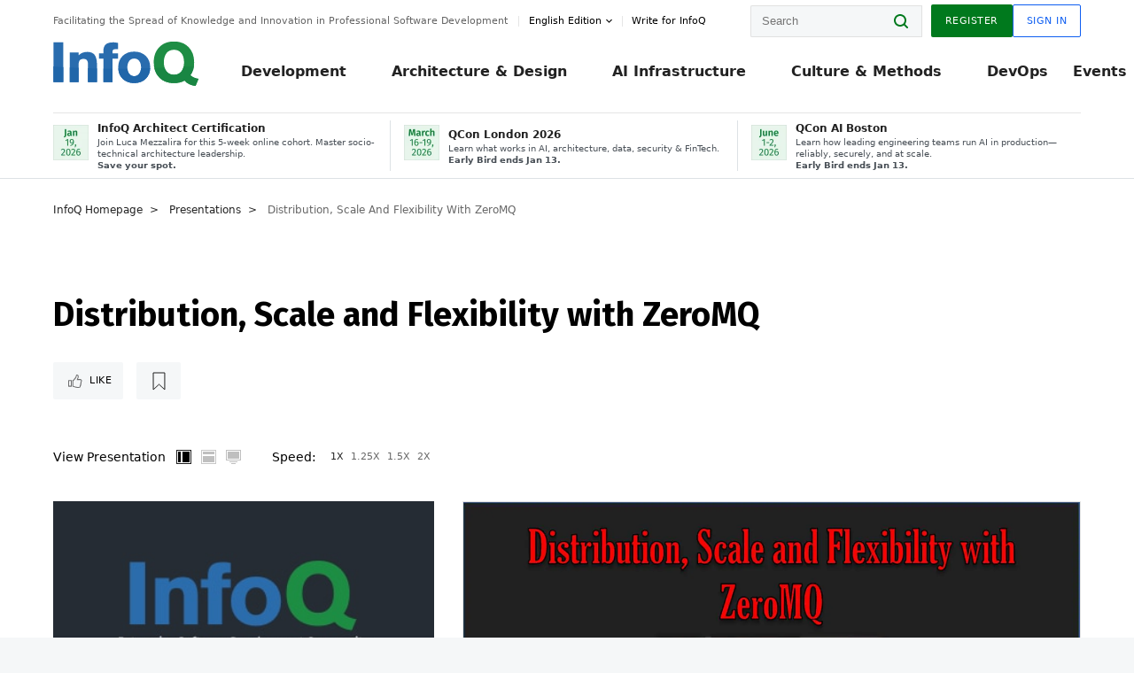

--- FILE ---
content_type: text/html;charset=utf-8
request_url: https://www.infoq.com/presentations/zeromq-techniques/
body_size: 33805
content:
<!DOCTYPE html>










<html lang="en" xmlns="http://www.w3.org/1999/xhtml">
    <head>
        <!-- Google Optimize Anti-flicker snippet (recommended)  -->
        <style>.async-hide { opacity: 0 !important} </style>
        <style>.promo{background:#222528;position:fixed;z-index:1001!important;left:0;top:0;right:0;max-height:48px;min-height:48px;padding-top:0!important;padding-bottom:0!important}.promo,.promo p{-webkit-box-align:center;-ms-flex-align:center;align-items:center}.promo p{font-size:.8125rem;line-height:1rem;color:#fff;margin-bottom:0;margin-top:0;margin:0 auto;display:-webkit-box;display:-ms-flexbox;display:flex;font-weight:700}@media only screen and (max-width:650px){.promo p{font-size:.6875rem}}.promo span{overflow:hidden;display:-webkit-box;-webkit-line-clamp:3;-webkit-box-orient:vertical}.promo a{color:#fff!important;text-decoration:underline!important}.promo a.btn{background:#d0021b;padding:7px 20px;text-decoration:none!important;font-weight:700;margin-left:10px;margin-right:10px;white-space:nowrap;border-radius:5px}@media only screen and (max-width:650px){.promo a.btn{font-size:.6875rem;padding:7px 10px}}.promo.container{padding-top:8px;padding-bottom:8px}@media only screen and (min-width:1050px){.promo.container{padding-top:0;padding-bottom:0}}.promo .actions{-ms-flex-wrap:nowrap;flex-wrap:nowrap}.promo .actions__left{-ms-flex-preferred-size:100%;flex-basis:100%;-webkit-box-align:center;-ms-flex-align:center;align-items:center}.promo .actions__right{-ms-flex-preferred-size:40px;flex-basis:40px;margin-top:0;margin-bottom:0;-webkit-box-pack:end;-ms-flex-pack:end;justify-content:flex-end}.promo.hidden{display:none}.promo.show{display:-webkit-box!important;display:-ms-flexbox!important;display:flex!important}.promo.show .container__inner{-webkit-box-flex:1;-ms-flex:1;flex:1}.promo.fixed{position:fixed}.promo.show+header.header{margin-top:48px}.header{background:#fff;-webkit-box-shadow:0 1px 0 #dde2e5;box-shadow:0 1px 0 #dde2e5}.header .actions__left,.header__bottom__events{max-width:100%!important;margin:0}.header .header__events-all{margin:0;display:-webkit-box;display:-ms-flexbox;display:flex;position:relative}.header .header__events-all .header__event-slot{-webkit-box-flex:1;-ms-flex:1 100%;flex:1 100%;border-right:1px solid #dde2e5;margin-top:3px;margin-bottom:3px;padding-left:15px;text-align:left;display:-webkit-box;display:-ms-flexbox;display:flex;-webkit-box-align:center;-ms-flex-align:center;align-items:center;padding-right:5px;min-width:300px}.header .header__events-all .header__event-slot:hover{text-decoration:none!important}.header .header__events-all .header__event-slot img{min-width:40px;height:40px}.header .header__events-all .header__event-slot div{margin-left:10px}.header .header__events-all .header__event-slot span{font-weight:700!important;font-size:.75rem;margin-bottom:0!important;margin-top:0;display:block;line-height:1.125rem;text-align:left}.header .header__events-all .header__event-slot p{font-weight:400;font-size:.625rem;line-height:130%!important;color:#495057!important;margin:0}@media only screen and (min-width:1050px){.header .header__events-all .header__event-slot p{font-size:.625rem}}.header .header__events-all .header__event-slot:first-child{padding-left:0}.header .header__events-all .header__event-slot:last-child{padding-right:0;border-right:0}@media only screen and (min-width:1050px){.header__bottom,.header__middle,.header__top{position:relative;white-space:nowrap}}.header__top{padding:10px 0}@media only screen and (min-width:800px){.header__top{padding:5px 0}}.header__bottom{padding:5px 0;z-index:29;max-width:100%}.header__bottom a{font-size:.8125rem}.header__bottom .trending{margin-left:0;margin-right:0}.header__bottom .actions{-webkit-box-align:start;-ms-flex-align:start;align-items:flex-start}.header__bottom .actions__left{max-width:calc(100% + 8px)}@media only screen and (min-width:800px){.header__bottom .actions__left{max-width:calc(100% + 24px)}}.header__bottom .actions__right{-webkit-box-flex:1;-ms-flex:1 1 auto;flex:1 1 auto;display:none}@media only screen and (min-width:1050px){.header__bottom .actions__right{display:-webkit-box;display:-ms-flexbox;display:flex}}.header__middle{display:-webkit-box;display:-ms-flexbox;display:flex;-webkit-box-orient:horizontal;-webkit-box-direction:normal;-ms-flex-flow:row wrap;flex-flow:row wrap}@media only screen and (min-width:1050px){.header__middle{-ms-flex-wrap:nowrap;flex-wrap:nowrap}}.header__top .actions__left{-webkit-box-align:center;-ms-flex-align:center;align-items:center;-ms-flex-line-pack:center;align-content:center}@media only screen and (min-width:1050px){.header__top .actions__right{max-width:430px}}.no-style.header__nav li:nth-child(3){font-weight:700}.no-style.header__nav li:nth-child(3) a{color:#0e5ef1!important}.header__bottom__events::after{background:-webkit-gradient(linear,left top,right top,color-stop(0,rgba(255,255,255,0)),to(#fff));background:linear-gradient(90deg,rgba(255,255,255,0) 0,#fff 100%);content:'';position:absolute;height:60px;right:10px;width:25px}@media only screen and (min-width:1050px){.header__bottom__events::after{display:none}}.contribute-link{font-weight:400;font-size:.6875rem;color:#000!important;position:relative;padding-left:10px}.contribute-link:hover{color:#00791d!important;text-decoration:none!important}.contribute-link::before{content:'';width:1px;height:12px;position:absolute;top:50%;-webkit-transform:translateY(-50%);transform:translateY(-50%);background:rgba(0,0,0,.1);left:-1px}.my-0{margin-top:0!important;margin-bottom:0!important}.header__desc.my-0{margin-left:0}.header__bottom__events .actions__left{max-width:100%!important;overflow-x:scroll;-ms-overflow-style:none;scrollbar-width:none;display:block;scroll-behavior:smooth;min-width:100%}.header__bottom__events .actions__left::-webkit-scrollbar{display:none}.header__bottom__events .actions__left:-webkit-scrollbar-thumb{background:#fff}.logo{line-height:1rem}.header{position:relative;z-index:41;-webkit-user-select:none;-moz-user-select:none;-ms-user-select:none;user-select:none}.header .input:focus,.header input[type=password]:focus,.header input[type=text]:focus{border:1px solid #00791d}.header a:not(.button):not(.login__action):not(.active){text-decoration:none;color:#222}.header a:not(.button):not(.login__action):not(.active):hover{text-decoration:underline;color:#222}.header__items{display:none;-ms-flex-wrap:wrap;flex-wrap:wrap}@media only screen and (min-width:1050px){.header__items{display:-webkit-box;display:-ms-flexbox;display:flex;-webkit-box-orient:horizontal;-webkit-box-direction:normal;-ms-flex-direction:row;flex-direction:row}.header__items nav{position:relative;background:0 0;padding:0;left:0;top:0;line-height:inherit;display:block;-webkit-box-shadow:none;box-shadow:none;max-width:100%;max-height:80px}}.header__items>div{width:100%;margin-bottom:32px;display:-webkit-box;display:-ms-flexbox;display:flex;-webkit-box-orient:vertical;-webkit-box-direction:normal;-ms-flex-flow:column nowrap;flex-flow:column nowrap}@media only screen and (min-width:552px){.header__items>div:not(:nth-last-child(-n+2)){margin-bottom:32px}}@media only screen and (min-width:552px) and (max-width:1050px){.header__items>div{-webkit-box-flex:0;-ms-flex-positive:0;flex-grow:0;-ms-flex-negative:0;flex-shrink:0;-ms-flex-preferred-size:calc(99.7% * 1/2 - (32px - 32px * 1/2));flex-basis:calc(99.7% * 1/2 - (32px - 32px * 1/2));max-width:calc(99.7% * 1/2 - (32px - 32px * 1/2));width:calc(99.7% * 1/2 - (32px - 32px * 1/2))}.header__items>div:nth-child(1n){margin-right:32px;margin-left:0}.header__items>div:last-child{margin-right:0}.header__items>div:nth-child(2n){margin-right:0;margin-left:auto}}@media only screen and (min-width:800px) and (max-width:1050px){.header__items>div{-webkit-box-flex:0;-ms-flex-positive:0;flex-grow:0;-ms-flex-negative:0;flex-shrink:0;-ms-flex-preferred-size:calc(99.7% * 1/4 - (32px - 32px * 1/4));flex-basis:calc(99.7% * 1/4 - (32px - 32px * 1/4));max-width:calc(99.7% * 1/4 - (32px - 32px * 1/4));width:calc(99.7% * 1/4 - (32px - 32px * 1/4))}.header__items>div:nth-child(1n){margin-right:32px;margin-left:0}.header__items>div:last-child{margin-right:0}.header__items>div:nth-child(4n){margin-right:0;margin-left:auto}}@media only screen and (min-width:1050px){.header__items>div{margin-bottom:0!important;margin-right:0!important;-webkit-box-orient:horizontal;-webkit-box-direction:normal;-ms-flex-direction:row;flex-direction:row}}.header__items .language__switcher{display:none}.header__items .language__switcher .li-nav.active>a,.header__items .language__switcher>li.active>a{color:#fff!important}.header__items .language__switcher .li-nav.active>a:hover,.header__items .language__switcher>li.active>a:hover{color:#fff!important;background:#0e5ef1}.header__items .language__switcher .li-nav:hover>a,.header__items .language__switcher>li:hover>a{color:#fff}.header+main{display:block;min-height:210px;-webkit-transition:margin .15s ease;transition:margin .15s ease;margin-top:0!important}.header--hide .header+main{margin-top:50px}.header--hide .header__toggle{opacity:0;top:20px;visibility:hidden}.header--hide .header__logo{max-height:0}.header--hide .header__middle,.header--hide .header__top{max-height:0;overflow:hidden;padding-top:0;padding-bottom:0;border-color:transparent}.header--hide .header__bottom .vue-portal-target{top:3px;right:0;bottom:auto;left:auto;position:absolute}.header__middle,.header__top{-webkit-transition:all .15s ease;transition:all .15s ease}.header__middle{border-bottom:1px solid rgba(0,0,0,.1);z-index:33}.header__middle .vue-portal-target{width:100%}@media only screen and (min-width:1050px){.header__middle .vue-portal-target{display:none}}@media only screen and (min-width:1050px){.header__middle{line-height:5.75rem;text-align:left;padding:0;z-index:30}.header__middle .widget__heading{display:none}}.header__top>.actions__left{display:none}@media only screen and (min-width:1050px){.header__top>.actions__left{display:-webkit-box;display:-ms-flexbox;display:flex}}.header__top>.actions__right{-webkit-box-flex:1;-ms-flex-positive:1;flex-grow:1;margin-right:0;margin-top:0;margin-bottom:0;-webkit-box-pack:end;-ms-flex-pack:end;justify-content:flex-end}.header__top>.actions__right .dropdown__holder{width:calc(100vw - 16px);max-height:80vh}@media only screen and (min-width:600px){.header__top>.actions__right .dropdown__holder{width:auto}}.header__top>.actions__right>*{margin:0}.header__top>.actions__right .search{display:none}@media only screen and (min-width:1050px){.header__top>.actions__right>*{display:-webkit-box;display:-ms-flexbox;display:flex;white-space:nowrap}.header__top>.actions__right .search{display:block}}.header__top .user__login{display:block}.header__top .user__login>.button,.header__top .user__login>button{border-top-right-radius:0;border-bottom-right-radius:0}@media only screen and (min-width:1050px){.header__top{position:relative;right:auto;width:100%}}.header__logo{max-width:165px;position:absolute;top:8px;overflow:hidden;-webkit-transition:all .1s ease;transition:all .1s ease;z-index:32;line-height:2.25rem;height:36px;width:100px;margin-left:50px;-ms-flex-preferred-size:190px;flex-basis:190px}@media only screen and (min-width:800px){.header__logo{top:4px}}@media only screen and (min-width:1050px){.header__logo{position:relative;top:0;overflow:visible;margin-right:20px;margin-left:0;line-height:3.125rem;height:50px}.header__logo>*{width:165px}}@media only screen and (min-width:1280px){.header__logo{margin-right:30px}}.header__desc,.header__more>button{text-transform:capitalize;color:#666;letter-spacing:0;font-size:0;font-weight:400;line-height:1.5rem;vertical-align:top;font-smoothing:antialiased;font-family:-apple-system,BlinkMacSystemFont,"Segoe UI Variable","Segoe UI",system-ui,ui-sans-serif,Helvetica,Arial,sans-serif,"Apple Color Emoji","Segoe UI Emoji";-webkit-transition:font-size .15s ease-in-out;transition:font-size .15s ease-in-out}@media only screen and (min-width:1050px){.header__desc,.header__more>button{font-size:.6875rem}}.header__desc{display:-webkit-inline-box;display:-ms-inline-flexbox;display:inline-flex;position:relative;width:auto}.header__topics{white-space:nowrap;float:right;position:relative}.header__topics *{display:inline-block;vertical-align:top}.header__topics a{font-size:.8125rem}@media only screen and (min-width:1050px){.header__topics{float:none}}.header__more{display:-webkit-inline-box;display:-ms-inline-flexbox;display:inline-flex;vertical-align:top}.header__more:before{left:-12px}.header__more:after,.header__more:before{content:'';width:1px;height:12px;position:absolute;top:50%;-webkit-transform:translateY(-50%);transform:translateY(-50%);background:rgba(0,0,0,.1)}.header__more:after{right:-12px}.header__more:hover{cursor:pointer;color:rgba(0,0,0,.75)}.header__user{display:inline-block;vertical-align:top;white-space:nowrap;margin-left:8px}@media only screen and (min-width:1050px){.header__user{margin-left:0}}.header__user>div{display:inline-block;vertical-align:top}.header__user-nav a:not(.button){text-transform:uppercase;font-size:.75rem;font-weight:600}.header__user-nav a:not(.button):not(.active){opacity:.5}.header__user-nav a:not(.button):not(.active):hover{opacity:.75}.header__user-nav a:not(.button):hover{text-decoration:none}.header__user-nav a:not(.button).active{color:#222;cursor:default;text-decoration:none}.header__user-nav a:not(.button):before{margin-right:0}.header__user-nav a:not(.button):not(:last-child){margin-right:16px}@media only screen and (min-width:1050px){.header__user-nav a:not(.button):not(:last-child){margin-right:32px}}@media only screen and (min-width:1050px){.header__user-nav+.header__topics{margin-left:56px}}.header__search{display:none;vertical-align:top;margin-right:0}@media only screen and (min-width:1050px){.header__search{display:inline-block}}.header__search,.header__user{line-height:inherit}.header__nav{border-bottom:1px solid rgba(0,0,0,.1)}@media only screen and (min-width:800px){.header__nav{border-bottom:0}}.header__nav .button{margin-left:0}.header__nav .button__more{margin-right:20px}.header__nav .li-nav,.header__nav>li{-webkit-transition:all .15s ease;transition:all .15s ease}@media only screen and (min-width:1050px){.header__nav .li-nav,.header__nav>li{display:-webkit-inline-box;display:-ms-inline-flexbox;display:inline-flex;vertical-align:middle;position:static;border:none;min-height:65px}.header__nav .li-nav:hover.has--subnav .nav .li-nav,.header__nav .li-nav:hover.has--subnav .nav>li,.header__nav>li:hover.has--subnav .nav .li-nav,.header__nav>li:hover.has--subnav .nav>li{white-space:normal}.header__nav .li-nav:hover.has--subnav .nav__subnav,.header__nav>li:hover.has--subnav .nav__subnav{opacity:1;top:100%;visibility:visible;-webkit-transition-delay:.25s;transition-delay:.25s}.header__nav .li-nav:hover.has--subnav .nav__category,.header__nav>li:hover.has--subnav .nav__category{width:100%}.header__nav .li-nav:hover.has--subnav .nav__category:after,.header__nav .li-nav:hover.has--subnav .nav__category:before,.header__nav>li:hover.has--subnav .nav__category:after,.header__nav>li:hover.has--subnav .nav__category:before{-webkit-transition-delay:.25s;transition-delay:.25s;opacity:1}}@media only screen and (min-width:1080px){.header__nav .li-nav:not(:last-child),.header__nav>li:not(:last-child){margin-right:23px;margin-left:23px}}@media only screen and (min-width:1280px){.header__nav .li-nav:not(:last-child),.header__nav>li:not(:last-child){margin-right:23px;margin-left:23px}}@media only screen and (min-width:1338px){.header__nav .li-nav:not(:last-child),.header__nav>li:not(:last-child){margin-right:23px;margin-left:23px}}.header__nav .li-nav>a,.header__nav>li>a{font-size:.875rem;line-height:1.5rem;padding:12px 0;color:#000;display:inline-block;max-width:100%;position:relative;z-index:61;white-space:normal}@media only screen and (min-width:1050px){.header__nav .li-nav>a,.header__nav>li>a{padding:8px 0 0;font-weight:700}}.header__nav .li-nav>a:after,.header__nav .li-nav>a:before,.header__nav>li>a:after,.header__nav>li>a:before{content:'';position:absolute;bottom:-1px;left:50%;width:0;height:0;opacity:0;-webkit-transform:translateX(-50%);transform:translateX(-50%);border-style:solid;border-width:0 5px 5px 5px;-webkit-transition:opacity .15s ease-in-out;transition:opacity .15s ease-in-out;border-color:transparent transparent #fff transparent}.header__nav .li-nav>a:before,.header__nav>li>a:before{left:50%;bottom:0;border-width:0 6px 6px 6px;border-color:transparent transparent #f5f7f8 transparent}@media only screen and (min-width:1050px){.header__nav .li-nav>a,.header__nav>li>a{font-size:1rem}}@media only screen and (min-width:1800px){.header__nav .li-nav>a,.header__nav>li>a{font-size:1.125rem}}.header--open{overflow:hidden}@media only screen and (min-width:600px){.header--open{overflow:visible}}.header--open .content-items{max-height:215px;margin:12px 0 24px}.header--open .search{margin-top:16px;display:block}.header--open .header__toggle:before{z-index:10}.header--open .header__toggle>span:nth-child(1){top:50%;-webkit-transform:rotate(45deg);transform:rotate(45deg)}.header--open .header__toggle>span:nth-child(2){opacity:0}.header--open .header__toggle>span:nth-child(3){top:50%;-webkit-transform:rotate(-45deg);transform:rotate(-45deg)}.header--open .header__items,.header--open .header__items .language__switcher{display:-webkit-box;display:-ms-flexbox;display:flex}.header--open .header__top{z-index:100;position:absolute;left:0;right:8px;background:#fff}@media only screen and (min-width:800px){.header--open .header__top{right:20px}}.header--open .header__top .search{display:none}.header--open .header__logo{z-index:101}.header--open .header__middle{padding-top:60px}.header--open .header__bottom{display:none}.header--open .header__container{max-height:90vh;overflow-x:hidden;overflow-y:auto}@media only screen and (min-width:1050px){.header--open .header__container{overflow:visible}}.header .subnav{position:absolute;-webkit-box-shadow:0 5px 25px 1px rgba(0,0,0,.15);box-shadow:0 5px 25px 1px rgba(0,0,0,.15);background:#fff;visibility:hidden;line-height:1.75rem;max-width:100%;width:100%;left:0;opacity:0;overflow:hidden;border:1px solid #f5f7f8;border-radius:2px;-webkit-transition:all .15s ease-in-out;transition:all .15s ease-in-out;top:105%;z-index:60;display:-webkit-box;display:-ms-flexbox;display:flex;-webkit-box-orient:horizontal;-webkit-box-direction:normal;-ms-flex-flow:row nowrap;flex-flow:row nowrap;-webkit-box-align:stretch;-ms-flex-align:stretch;align-items:stretch}.header .subnav .subnav__categories{-webkit-box-flex:0;-ms-flex:0 1 280px;flex:0 1 280px;padding:24px 0;background:#f5f7f8;margin-right:0!important}.header .subnav .subnav__categories>li{display:block;font-size:.9375rem;padding:2px 48px 2px 24px}.header .subnav .subnav__categories>li a{display:block;font-weight:700}.header .subnav .subnav__categories>li:hover{background:#e1e1e1}.header .subnav .subnav__heading{margin-bottom:20px}.header .subnav .subnav__content{position:relative;-ms-flex-item-align:start;align-self:flex-start;padding:24px;display:-webkit-box;display:-ms-flexbox;display:flex;-webkit-box-orient:horizontal;-webkit-box-direction:normal;-ms-flex-flow:row wrap;flex-flow:row wrap}@media only screen and (min-width:1050px){.header .subnav .subnav__content{padding-left:32px;padding-right:32px;margin:0 auto;-webkit-box-flex:1;-ms-flex:1 1 600px;flex:1 1 600px}}.header .subnav .subnav__content .heading__container{-ms-flex-preferred-size:100%;flex-basis:100%}.header .subnav .subnav__content:before{content:'';position:absolute;left:0;top:0;bottom:-100%;width:1px;background:rgba(0,0,0,.1)}.languagesEdition .active{font-weight:700}.header__more.dropdown:after{content:'';display:inline-block;vertical-align:middle;-ms-flex-item-align:center;-ms-grid-row-align:center;align-self:center;background-repeat:no-repeat;background-position:center;margin-bottom:2px;width:7px;height:7px;-webkit-transition:-webkit-transform .15s ease;transition:-webkit-transform .15s ease;transition:transform .15s ease;transition:transform .15s ease,-webkit-transform .15s ease;background-color:#fff!important;background-size:contain}.header__more.dropdown button{color:#000!important;margin-right:-20px;padding-right:20px;z-index:1000}.header__more.dropdown .dropdown__holder{width:165px}.header__more.dropdown .dropdown__content{padding:13px;padding-top:5px;padding-bottom:5px}.header__more.dropdown .languagesEdition li{border-bottom:1px solid #e6e6e6}.header__more.dropdown .languagesEdition li:last-child{border:0}.logo__data{display:none;color:#666;font-size:.6875rem}@media only screen and (min-width:1050px){.logo__data{display:block;line-height:.8125rem}}.container{padding-left:12px;padding-right:12px;margin:0 auto;min-width:320px;-webkit-transition:padding .15s ease-in-out;transition:padding .15s ease-in-out}@media only screen and (min-width:600px){.container{padding-left:16px;padding-right:16px}}@media only screen and (min-width:800px){.container{padding-left:20px;padding-right:20px}}@media only screen and (min-width:1250px){.container{padding-left:60px;padding-right:60px}}@media only screen and (min-width:1400px){.container{padding-left:20px;padding-right:20px}}.container.white{background:#fff}.container__inner{max-width:1290px;margin:0 auto;-webkit-transition:max-width .15s ease-out;transition:max-width .15s ease-out}.search{display:block;position:relative;z-index:33;width:100%;max-width:100%;margin:0}.search:before{position:absolute;top:50%;right:24px;-webkit-transform:translateY(-50%);transform:translateY(-50%);margin-right:0;z-index:34}.search__bar{display:block;border-radius:2px;position:relative;z-index:33}.search__bar #search{margin-bottom:0;max-width:100%;background:#fff}.search__go{top:50%;right:0;bottom:0;left:auto;position:absolute;-webkit-transform:translateY(-50%);transform:translateY(-50%);z-index:32;-webkit-appearance:none;-moz-appearance:none;appearance:none;width:36px;height:36px;line-height:2.25rem;-webkit-box-shadow:none;box-shadow:none;display:block;background:0 0;border:0;font-size:0}@media only screen and (min-width:600px){.search__go{z-index:35}}.header #search,.search__go:hover{cursor:pointer}.header #search{height:36px;position:relative;max-width:100%;background-color:#f5f7f8!important}@media only screen and (min-width:600px){.header #search{font-size:.8125rem;min-width:165px;max-width:100%;opacity:1}}.header #search:hover{cursor:auto}@media only screen and (min-width:1050px){.header #search{margin-left:auto;border-top-right-radius:0;border-bottom-right-radius:0;border-right:0}.header #search:focus{min-width:215px}}.header #search:focus{cursor:auto}.header #search .field__desc{display:none}.header #searchForm{width:100%;margin-top:8px}.header #searchForm:before{right:8px}@media only screen and (min-width:600px){.header #searchForm{margin-top:16px}}@media only screen and (min-width:1050px){.header #searchForm{margin-top:0}}</style>
        <script>(function(a,s,y,n,c,h,i,d,e){s.className+=' '+y;h.start=1*new Date;
            h.end=i=function(){s.className=s.className.replace(RegExp(' ?'+y),'')};
            (a[n]=a[n]||[]).hide=h;setTimeout(function(){i();h.end=null},c);h.timeout=c;
        })(window,document.documentElement,'async-hide','dataLayer',4000,
                {'GTM-W9GJ5DL':true});</script>

        <script type="text/javascript">
            
            var loggedIn = false;
            if (loggedIn) {
                var userCountryId = '';
            }
        </script>
        






<script>
  window.dataLayer = window.dataLayer || [];
  function gtag(){dataLayer.push(arguments);}
  gtag('config', 'G-VMVPD4D2JY');

  //CookieControl tool recomendation
  // Call the default command before gtag.js or Tag Manager runs to
  // adjust how the tags operate when they run. Modify the defaults
  // per your business requirements and prior consent granted/denied, e.g.:
  gtag('consent', 'default', {
      'ad_storage': 'denied',
      'ad_user_data': 'denied',
      'ad_personalization': 'denied',
      'analytics_storage': 'denied'
  });

  if((typeof loggedIn != "undefined") && loggedIn){
      window.dataLayer.push({'logged_in': 'true'});
  } else {
      window.dataLayer.push({'logged_in': 'false'});
  }

  window.dataLayer.push({'show_queryz': ''});
</script>

<!-- Google Tag Manager -->
<script>
var gtmProfile="GTM-W9GJ5DL";
(function(w,d,s,l,i){w[l]=w[l]||[];w[l].push({'gtm.start':
new Date().getTime(),event:'gtm.js'});var f=d.getElementsByTagName(s)[0],
j=d.createElement(s),dl=l!='dataLayer'?'&l='+l:'';j.async=true;j.src=
'https://www.googletagmanager.com/gtm.js?id='+i+dl;f.parentNode.insertBefore(j,f);
})(window,document,'script','dataLayer', gtmProfile);</script>
<!-- End Google Tag Manager -->

        <title>Distribution, Scale and Flexibility with ZeroMQ - InfoQ</title>
        <link rel="canonical" href="https://www.infoq.com/presentations/zeromq-techniques/"/>
        <link rel="alternate" href="https://www.infoq.com/presentations/zeromq-techniques/" hreflang="en"/>
        







    
        
        
        
            
            <link rel="alternate" href="https://www.infoq.com/presentations/zeromq-techniques/" hreflang="x-default" />
        
    
    







        
        





<meta http-equiv="pragma" content="no-cache" />
<meta http-equiv="cache-control" content="private,no-cache,no-store,must-revalidate" />
<meta http-equiv="expires" content="0" />
<meta http-equiv="content-type" content="text/html; charset=utf-8" />
<meta name="copyright" content="&copy; 2006 C4Media" />

<meta name="google-site-verification" content="0qInQx_1WYOeIIbxnh7DnXlw1XOxNgAYakO2k4GhNnY" />
<meta name="msapplication-TileColor" content="#ffffff"/>
<meta name="msapplication-TileImage" content="/styles/static/images/logo/logo.jpg"/>
<meta property="wb:webmaster" content="3eac1729a8bbe046" />
<meta content="width=device-width,initial-scale=1" name="viewport">
<meta http-equiv="X-UA-Compatible" content="IE=10, IE=edge">

        
        <link rel="stylesheet" type="text/css" media="screen" href="https://cdn.infoq.com/statics_s1_20260113081932/styles/style.css"/>
        <link rel="stylesheet" type="text/css" media="print" href="https://cdn.infoq.com/statics_s1_20260113081932/styles/print.css"/>
        <link rel="preload" type="text/css" href="https://cdn.infoq.com/statics_s1_20260113081932/styles/style_en.css" as="style" onload="this.onload=null;this.rel='stylesheet'">
        <link rel="preload" href="https://cdn.infoq.com/statics_s1_20260113081932/styles/icons.css" as="style" onload="this.onload=null;this.rel='stylesheet'">
        <link rel="preload" type="text/css" media="screen" href="https://cdn.infoq.com/statics_s1_20260113081932/styles/style_extra.css" as="style" onload="this.onload=null;this.rel='stylesheet'">
        <noscript>
            <link rel="stylesheet" type="text/css" href="https://cdn.infoq.com/statics_s1_20260113081932/styles/style_en.css"/>
            <link rel="stylesheet" href="https://cdn.infoq.com/statics_s1_20260113081932/styles/icons.css">
            <link rel="stylesheet" type="text/css" media="screen" href="https://cdn.infoq.com/statics_s1_20260113081932/styles/style_extra.css"/>
        </noscript>

        <link rel="stylesheet" type="text/css" href="https://cdn.infoq.com/statics_s1_20260113081932/styles/fonts/font.css"/>

        <link rel="shortcut icon" href="https://cdn.infoq.com/statics_s1_20260113081932/favicon.ico" type="image/x-icon" />
        <link rel="apple-touch-icon" href="https://cdn.infoq.com/statics_s1_20260113081932/apple-touch-icon.png"/>

        <script type="text/javascript">
        	var device='desktop';
            var InfoQConstants = {};
            InfoQConstants.language = 'en';
            InfoQConstants.countryCode = '';
            
                
                InfoQConstants.scp = 'eyJTdGF0ZW1lbnQiOiBbeyJSZXNvdXJjZSI6IioiLCJDb25kaXRpb24iOnsiRGF0ZUxlc3NUaGFuIjp7IkFXUzpFcG9jaFRpbWUiOjE3Njg1MjM5NzJ9LCJJcEFkZHJlc3MiOnsiQVdTOlNvdXJjZUlwIjoiMC4wLjAuMC8wIn19fV19';
                InfoQConstants.scs = 'GNlSYSBhx5Q-b6LNfe~hZEEWSV3GllNuq1h6TrM8V8iSGPwHfUb0dD2NbzPyRATeguM1VXvl2IqgDVXdKWKq07J~htOmFUOgy5ufaFAXyMb8n6XElLa7CAPg5L33Vk72X01N2g6a-nrvxw8616y9Es5pjqfDpV7hjsbBHZSna-s_';
                InfoQConstants.sck = 'APKAIMZVI7QH4C5YKH6Q';
                InfoQConstants.scd = '.infoq.com';
                InfoQConstants.sct = '7200';
                
            
            InfoQConstants.pageUrl = (typeof window.location != 'undefined' && window.location && typeof window.location.href != 'undefined' && window.location.href) ? window.location.href : "URL_UNAVAILABLE";
            InfoQConstants.cet='Dh9Dx9xIAEjCReha';
            InfoQConstants.userDetectedCountryCode = '';
            InfoQConstants.bpadb = 'uGQ7sw4DyZYENkyEFxCk';
        </script>

        <script type="text/javascript" src="https://cdn.infoq.com/statics_s1_20260113081932/scripts/combinedJs.min.js"></script>
        <script type="text/javascript">
            
                var JSi18n = JSi18n || {}; // define only if not already defined
                JSi18n.error='Error';
                JSi18n.login_unverifiedAccount='Unverified account';
                JSi18n.contentSummary_showPresentations_1='';
                JSi18n.contentSummary_showPresentations_2='';
                JSi18n.contentSummary_showPresentations_3='';
                JSi18n.contentSummary_showInterviews_1='';
                JSi18n.contentSummary_showInterviews_2='';
                JSi18n.contentSummary_showInterviews_3='';
                JSi18n.contentSummary_showMinibooks_1='';
                JSi18n.contentSummary_showMinibooks_2='';
                JSi18n.login_sendingRequest='Sending request ...';
                JSi18n.bookmark_saved='<q>&nbsp;&nbsp;&nbsp;Saved&nbsp;&nbsp;&nbsp;&nbsp;</q>';
                JSi18n.bookmark_error='<q style=color:black;>&nbsp;&nbsp;&nbsp;Error&nbsp;&nbsp;&nbsp;&nbsp;</q>';
                JSi18n.categoryManagement_showpopup_viewAllLink_viewAllPrefix='View All';
                JSi18n.categoryManagement_showpopup_viewAllLink_viewAllSuffix='';
                JSi18n.categoryManagement_showpopup_includeExcludeLink_Exclude='Exclude';
                JSi18n.categoryManagement_showpopup_includeExcludeLink_Include='Include';
                JSi18n.login_invalid_email='Please specify a valid email';
                JSi18n.login_email_not_found = 'No user found with that email';
                JSi18n.content_datetime_format='MMM dd, yyyy';

                // used by frontend
                JSi18n.FE = {
                    labels: {
                        follow: "Follow",
                        followTopic: "Follow Topic",
                        unfollow: "Unfollow",
                        unfollowTopic: "Unfollow Topic",
                        following: "Following",
                        followers: "Followers",
                        like: "Like",
                        liked: "Liked",
                        authors: "Peers",
                        users : "Users",
                        topics: "Topics",
                        hide: "Hide Item",
                        hidden: "%s was hidden on your profile page.",
                        undo: "Undo",
                        showLess: "Show less",
                        showMore: "Show more",
                        moreAuthors: "And %s more",
                        bookmarked: "Content Bookmarked",
                        unbookmarked: "Content Unbookmarked",
                        characterLimit: "Characters Remaining"
                    }
                }
            


            
            
                var usersInPage = JSON.parse('[{\"id\":\"62671158\",\"ref\":\"author-Monica-Beckwith\",\"url\":\"\/profile\/Monica-Beckwith\",\"followedByCurrentUser\":false,\"minibio\":\"\",\"name\":\"Monica Beckwith\",\"bio\":\"\",\"followers\":1783,\"imgSrc\":\"https:\/\/cdn.infoq.com\/statics_s1_20260113081932\/images\/profiles\/QhDv7pXEUK1sdLsYArFmnLxecH4rYhAc.jpg\"},{\"id\":\"45723890\",\"ref\":\"author-Rags-Srinivas\",\"url\":\"\/profile\/Rags-Srinivas\",\"followedByCurrentUser\":false,\"minibio\":\"\",\"name\":\"Rags Srinivas\",\"bio\":\"\",\"followers\":323,\"imgSrc\":\"https:\/\/cdn.infoq.com\/statics_s1_20260113081932\/images\/profiles\/t4nyfgw1THkp4wMZ9EZ59RGJx8Hf9Rk8.jpg\"},{\"id\":\"87551248\",\"ref\":\"author-Steef~Jan-Wiggers\",\"url\":\"\/profile\/Steef~Jan-Wiggers\",\"followedByCurrentUser\":false,\"minibio\":\"Cloud Queue Lead Editor | Domain Architect\",\"name\":\"Steef-Jan Wiggers\",\"bio\":\"\",\"followers\":809,\"imgSrc\":\"https:\/\/cdn.infoq.com\/statics_s1_20260113081932\/images\/profiles\/BhZx03k3Hj0pZVXmTzGqItwZxtJ06oIb.jpg\"},{\"id\":\"80977916\",\"ref\":\"author-Thomas-Betts\",\"url\":\"\/profile\/Thomas-Betts\",\"followedByCurrentUser\":false,\"minibio\":\"Senior Laureate Application Architect at Blackbaud\",\"name\":\"Thomas Betts\",\"bio\":\"\",\"followers\":1081,\"imgSrc\":\"https:\/\/cdn.infoq.com\/statics_s1_20260113081932\/images\/profiles\/pSqI6HrU3k9rmmVjwS34OHG0bOMYiE6a.jpg\"},{\"id\":\"72028228\",\"ref\":\"author-Sergio-De-Simone\",\"url\":\"\/profile\/Sergio-De-Simone\",\"followedByCurrentUser\":false,\"minibio\":\"\",\"name\":\"Sergio De Simone\",\"bio\":\"\",\"followers\":713,\"imgSrc\":\"https:\/\/cdn.infoq.com\/statics_s1_20260113081932\/images\/profiles\/NovciOoQOAYWqYqRQBFo97SuMm0xbUiC.jpg\"},{\"id\":\"126467140\",\"ref\":\"author-Renato-Losio\",\"url\":\"\/profile\/Renato-Losio\",\"followedByCurrentUser\":false,\"minibio\":\"Cloud Expert | AWS Data Hero  \",\"name\":\"Renato Losio\",\"bio\":\"\",\"followers\":811,\"imgSrc\":\"https:\/\/cdn.infoq.com\/statics_s1_20260113081932\/images\/profiles\/ptroF8HdI2vWXm0NDaKeS0JdiPxMOAra.jpg\"},{\"id\":\"101757021\",\"ref\":\"author-Pieter-Hintjens\",\"url\":\"\/profile\/Pieter-Hintjens\",\"followedByCurrentUser\":false,\"minibio\":\"\",\"name\":\"Pieter Hintjens\",\"bio\":\"\",\"followers\":1,\"imgSrc\":\"\"},{\"id\":\"126464202\",\"ref\":\"author-Johan-Janssen\",\"url\":\"\/profile\/Johan-Janssen\",\"followedByCurrentUser\":false,\"minibio\":\"Architect at ASML\",\"name\":\"Johan Janssen\",\"bio\":\"\",\"followers\":479,\"imgSrc\":\"https:\/\/cdn.infoq.com\/statics_s1_20260113081932\/images\/profiles\/Fb4eZ0mtvMf6MhsmBIhsUVueV4xAs2FD.jpg\"},{\"id\":\"39485652\",\"ref\":\"author-Daniel-Bryant\",\"url\":\"\/profile\/Daniel-Bryant\",\"followedByCurrentUser\":false,\"minibio\":\"InfoQ News Manager | Building Platforms at Syntasso\",\"name\":\"Daniel Bryant\",\"bio\":\"\",\"followers\":2680,\"imgSrc\":\"https:\/\/cdn.infoq.com\/statics_s1_20260113081932\/images\/profiles\/tSe5dczMaSGtRUm18VkTR2tcF4W3SogA.jpg\"},{\"id\":\"63268344\",\"ref\":\"author-Chris-Swan\",\"url\":\"\/profile\/Chris-Swan\",\"followedByCurrentUser\":false,\"minibio\":\"Engineer, Atsign\",\"name\":\"Chris Swan\",\"bio\":\"\",\"followers\":1825,\"imgSrc\":\"https:\/\/cdn.infoq.com\/statics_s1_20260113081932\/images\/profiles\/8PE76nOujWAoCM8yqLn9Hfv2HqW3VlIP.jpg\"},{\"id\":\"4927376\",\"ref\":\"author-Karsten-Silz\",\"url\":\"\/profile\/Karsten-Silz\",\"followedByCurrentUser\":false,\"minibio\":\"Full-Stack Java Developer\",\"name\":\"Karsten Silz\",\"bio\":\"\",\"followers\":363,\"imgSrc\":\"https:\/\/cdn.infoq.com\/statics_s1_20260113081932\/images\/profiles\/p6zmOdOcqXiRj09iiZNeDZap7f0IglQW.jpg\"},{\"id\":\"343314\",\"ref\":\"author-Jonathan-Allen\",\"url\":\"\/profile\/Jonathan-Allen\",\"followedByCurrentUser\":false,\"minibio\":\"Software Architect\",\"name\":\"Jonathan Allen\",\"bio\":\"\",\"followers\":1790,\"imgSrc\":\"https:\/\/cdn.infoq.com\/statics_s1_20260113081932\/images\/profiles\/Wk_C09_mzwK23YkTkKMXResJv3LKUN5D.jpg\"},{\"id\":\"114725059\",\"ref\":\"author-Holly-Cummins\",\"url\":\"\/profile\/Holly-Cummins\",\"followedByCurrentUser\":false,\"minibio\":\"Senior Principal Software Engineer, Red Hat\",\"name\":\"Holly Cummins\",\"bio\":\"\",\"followers\":550,\"imgSrc\":\"https:\/\/cdn.infoq.com\/statics_s1_20260113081932\/images\/profiles\/cRsuGlFgKyGmGfEHvafpMO63CxbrEm22.jpg\"}]');
            

            
            
                var topicsInPage = JSON.parse('[{\"name\":\"Architecture & Design\",\"id\":\"6816\",\"url\":\"\/architecture-design\",\"followers\":10064,\"followedByCurrentUser\":false},{\"name\":\"Culture & Methods\",\"id\":\"6817\",\"url\":\"\/culture-methods\",\"followers\":3909,\"followedByCurrentUser\":false},{\"name\":\"SOA\",\"id\":\"2\",\"url\":\"\/soa\",\"followers\":60,\"followedByCurrentUser\":false},{\"name\":\".NET Core\",\"id\":\"15683\",\"url\":\"\/Net-Core\",\"followers\":7772,\"followedByCurrentUser\":false},{\"name\":\"Enterprise Architecture\",\"id\":\"708\",\"url\":\"\/enterprise-architecture\",\"followers\":1159,\"followedByCurrentUser\":false},{\"name\":\"Machine Learning\",\"id\":\"5449\",\"url\":\"\/MachineLearning\",\"followers\":14218,\"followedByCurrentUser\":false},{\"name\":\"Microservices\",\"id\":\"15274\",\"url\":\"\/microservices\",\"followers\":21736,\"followedByCurrentUser\":false},{\"name\":\"Messaging\",\"id\":\"11\",\"url\":\"\/messaging\",\"followers\":44,\"followedByCurrentUser\":false},{\"name\":\"Infrastructure\",\"id\":\"6188\",\"url\":\"\/Infrastructure\",\"followers\":366,\"followedByCurrentUser\":false},{\"name\":\"Architecture\",\"id\":\"1389\",\"url\":\"\/architecture\",\"followers\":3304,\"followedByCurrentUser\":false},{\"name\":\"AI, ML & Data Engineering\",\"id\":\"16690\",\"url\":\"\/ai-ml-data-eng\",\"followers\":5692,\"followedByCurrentUser\":false},{\"name\":\"Java9\",\"id\":\"7097\",\"url\":\"\/Java9\",\"followers\":5340,\"followedByCurrentUser\":false},{\"name\":\"DevOps\",\"id\":\"6043\",\"url\":\"\/Devops\",\"followers\":4980,\"followedByCurrentUser\":false},{\"name\":\"Reactive Programming\",\"id\":\"15453\",\"url\":\"\/reactive-programming\",\"followers\":12124,\"followedByCurrentUser\":false},{\"name\":\"Development\",\"id\":\"6815\",\"url\":\"\/development\",\"followers\":4021,\"followedByCurrentUser\":false},{\"name\":\"ZeroMQ\",\"id\":\"6241\",\"url\":\"\/ZeroMQ\",\"followers\":0,\"followedByCurrentUser\":false},{\"name\":\"Code Mesh\",\"id\":\"14993\",\"url\":\"\/Code-Mesh\",\"followers\":5,\"followedByCurrentUser\":false},{\"name\":\"Code Mesh 2013\",\"id\":\"14994\",\"url\":\"\/Code-Mesh-2013\",\"followers\":0,\"followedByCurrentUser\":false}]');
            

            var userContentLikesInPage = [];
            var userCommentsLikesInPage = [];


            var currentUserId = -155926079;
        </script>
        

        
        














    




<script type="application/ld+json">
{
  "@context": "http://schema.org",
  "@type": "NewsArticle",
  "mainEntityOfPage": {
    "@type": "WebPage",
    "@id": "https://www.infoq.com/presentations/zeromq-techniques/"
    },
  "headline": "Distribution, Scale and Flexibility with ZeroMQ",
  "image": ["https://res.infoq.com/presentations/zeromq-techniques/en/mediumimage/Pieterbig.jpg"
   ],
  "datePublished": "2014-02-02T17:00:00+0000",
  "dateModified": "2014-02-02T17:00:00+0000",
  "author": [
    {
    "@type": "Person",
    "name": "Pieter Hintjens",
    "url": "https://www.infoq.com/profile/Pieter-Hintjens/"
    }
  ],
   "publisher": {
    "@type": "Organization",
    "name": "InfoQ",
    "logo": {
      "@type": "ImageObject",
      "url": "https://assets.infoq.com/resources/en/logo_scrubber_big_4_3.jpg"
    }
  },
  "description": "Pieter Hintjens explains the basic techniques for building very large distributed systems using fast asynchronous messaging in general, and ZeroMQ specifically.",
  "video":
  {
   "@type": "VideoObject",
   "name": "Distribution, Scale and Flexibility with ZeroMQ",
   "description": "Pieter Hintjens explains the basic techniques for building very large distributed systems using fast asynchronous messaging in general, and ZeroMQ specifically.",
   "thumbnailUrl": [
      "https://res.infoq.com/presentations/zeromq-techniques/en/mediumimage/Pieterbig.jpg"
   ],
   "uploadDate": "2014-02-02T17:00:00+0000",
   "duration": "PT39M53S",
   "contentUrl": "https://videog.infoq.com/presentations/13-dec-distscaleandflex.mp4"
  },
  "isAccessibleForFree": "False",
  "hasPart":
  {
    "@type": "WebPageElement",
    "isAccessibleForFree": "False",
    "cssSelector" : ".paywallPdf"
  }
}
</script>

        <meta name="ifq:pageType" content="PRESENTATION_PAGE"/>
        <script type="text/javascript">
            InfoQConstants.pageType = 'PRESENTATION_PAGE';
        </script>
        
            
            
            







<meta property="og:type" content="website" />






    



    
    
    
        <meta property="og:image" content="https://res.infoq.com/presentations/zeromq-techniques/en/mediumimage/Pieterbig.jpg"/>
    
    
    
    


    
    
    
        <meta property="twitter:image" content="https://res.infoq.com/presentations/zeromq-techniques/en/mediumimage/Pieterbig.jpg"/>
    
    
    
    


<meta property="og:title" content="Distribution, Scale and Flexibility with ZeroMQ "/>
<meta property="og:description" content="Pieter Hintjens explains the basic techniques for building very large distributed systems using fast asynchronous messaging in general, and ZeroMQ specifically." />
<meta property="og:site_name" content="InfoQ"/>
<meta property="og:url" content="https://www.infoq.com/presentations/zeromq-techniques/"/>

<meta name="twitter:card" content="summary_large_image" />
<meta name="twitter:title" content="Distribution, Scale and Flexibility with ZeroMQ "/>
<meta name="twitter:description" content="Pieter Hintjens explains the basic techniques for building very large distributed systems using fast asynchronous messaging in general, and ZeroMQ specifically." />

            
            
                <link rel="image_src" href="https://res.infoq.com/presentations/zeromq-techniques/en/mediumimage/Pieterbig.jpg"/>
            
            
            <meta name="keywords" content="zeromq techniques,Architecture &amp; Design,Messaging,Code Mesh 2013,SOA,Code Mesh,Enterprise Architecture,ZeroMQ,Infrastructure,Architecture,"/>
            <meta name="description" content="Pieter Hintjens explains the basic techniques for building very large distributed systems using fast asynchronous messaging in general, and ZeroMQ specifically."/>
            <meta name="tprox" content="1391360400000" />
        
        <script type="text/javascript" src="https://ajax.googleapis.com/ajax/libs/swfobject/2.1/swfobject.js"></script>
        <script type="text/javascript">
            var slides = new Array('https://imgopt.infoq.com/fit-in/1288x0/filters:quality(80)/presentations/zeromq-techniques/en/slides/sl1.jpg'),
                TIMES = new Array(0,2393),
                EXPRESSINSTALL_SWF = 'https://cdn.infoq.com/statics_s1_20260113081932/scripts/video/flash/expressinstall.swf',
                SVMPLAYER_SWF = 'https://cdn.infoq.com/statics_s1_20260113081932/scripts/video/flash/svmplayer.swf',
                isWideScreen = true,
                // i18n text for the to full view/minimize button
                i18nFullScreen = 'Full',
                i18nMinimize = 'Minimize',
                demoTimings = '';
            var playerSplash = 'https://cdn.infoq.com/statics_s1_20260113081932/styles/static/images/logo/logo_scrubber_16_9.jpg';
            
            var vhf = 'cnRtcGU6Ly92aWRlb2YuaW5mb3EuY29tL2NmeC9zdC8=';
            var jsclassref = 'cHJlc2VudGF0aW9ucy8xMy1kZWMtZGlzdHNjYWxlYW5kZmxleC5tcDQ=';
        </script>
        
            <script type="text/javascript" src="https://cdn.infoq.com/statics_s1_20260113081932/scripts/video/player/PlayerPresentation_mobile.js"></script>
            <script type="text/javascript">
                $(document).ready(function() {
                    init();
                 });
            </script>
        

        <script type='text/javascript' src='https://cdn.infoq.com/statics_s1_20260113081932/scripts/video/videoPlayercombinedJsPresentation.js'></script>

        <script type='text/javascript' src='https://cdn.infoq.com/statics_s1_20260113081932/scripts/video/PresentationUI.js'></script>
        <script type='text/javascript' src='https://cdn.infoq.com/statics_s1_20260113081932/scripts/ui/jquery.tipsy.js'></script>
        <link rel="stylesheet" href="https://cdn.infoq.com/statics_s1_20260113081932/styles/tipsy.css" type="text/css" />
        <script type="text/javascript">
            P.s = 'https://videoh.infoq.com/presentations/13-dec-distscaleandflex.mp4';
        </script>
        <script type="text/javascript" src="https://cdn.infoq.com/statics_s1_20260113081932/scripts/relatedVcr.min.js"></script>
        <script type="application/javascript">
            var communityIds = "2498";
            var topicIds = "11,3699,2,3698,704,2062,2012,876";
            VCR.loadAllVcrs(communityIds, topicIds);
        </script>

    
        
        
        
        <script type="text/javascript" src="https://cdn.infoq.com/statics_s1_20260113081932/scripts/infoq.js"></script>

        <script type="text/javascript">
           document.addEventListener('DOMContentLoaded', function() {
               if (!window || !window.infoq) return
               infoq.init()
           })
       </script>

       <script defer data-domain="infoq.com" src="https://plausible.io/js/script.file-downloads.hash.outbound-links.pageview-props.tagged-events.js"></script>
       <script>window.plausible = window.plausible || function() { (window.plausible.q = window.plausible.q || []).push(arguments) }</script>

    </head>

    <body >
        






<!-- Google Tag Manager (noscript) -->
<noscript><iframe src="https://www.googletagmanager.com/ns.html?id=GTM-W9GJ5DL"
height="0" width="0" style="display:none;visibility:hidden"></iframe></noscript>
<!-- End Google Tag Manager (noscript) -->
        
            <div class="intbt">
                <a href="/int/bt/" title="bt">BT</a>
            </div>
        

        






<script type="text/javascript">
    var allCountries = [{"id":3,"name":"Afghanistan"},{"id":244,"name":"Åland"},{"id":6,"name":"Albania"},{"id":61,"name":"Algeria"},{"id":13,"name":"American Samoa"},{"id":1,"name":"Andorra"},{"id":9,"name":"Angola"},{"id":5,"name":"Anguilla"},{"id":11,"name":"Antarctica"},{"id":4,"name":"Antigua and Barbuda"},{"id":12,"name":"Argentina"},{"id":7,"name":"Armenia"},{"id":16,"name":"Aruba"},{"id":15,"name":"Australia"},{"id":14,"name":"Austria"},{"id":17,"name":"Azerbaijan"},{"id":31,"name":"Bahamas"},{"id":24,"name":"Bahrain"},{"id":20,"name":"Bangladesh"},{"id":19,"name":"Barbados"},{"id":35,"name":"Belarus"},{"id":21,"name":"Belgium"},{"id":36,"name":"Belize"},{"id":26,"name":"Benin"},{"id":27,"name":"Bermuda"},{"id":32,"name":"Bhutan"},{"id":29,"name":"Bolivia"},{"id":254,"name":"Bonaire, Sint Eustatius, and Saba"},{"id":18,"name":"Bosnia and Herzegovina"},{"id":34,"name":"Botswana"},{"id":33,"name":"Bouvet Island"},{"id":30,"name":"Brazil"},{"id":104,"name":"British Indian Ocean Territory"},{"id":28,"name":"Brunei Darussalam"},{"id":23,"name":"Bulgaria"},{"id":22,"name":"Burkina Faso"},{"id":25,"name":"Burundi"},{"id":114,"name":"Cambodia"},{"id":46,"name":"Cameroon"},{"id":37,"name":"Canada"},{"id":52,"name":"Cape Verde"},{"id":121,"name":"Cayman Islands"},{"id":40,"name":"Central African Republic"},{"id":207,"name":"Chad"},{"id":45,"name":"Chile"},{"id":47,"name":"China"},{"id":53,"name":"Christmas Island"},{"id":38,"name":"Cocos (Keeling) Islands"},{"id":48,"name":"Colombia"},{"id":116,"name":"Comoros"},{"id":39,"name":"Congo (Democratic Republic)"},{"id":41,"name":"Congo (People\u0027s Republic)"},{"id":44,"name":"Cook Islands"},{"id":49,"name":"Costa Rica"},{"id":43,"name":"Cote D\u0027Ivoire"},{"id":97,"name":"Croatia"},{"id":51,"name":"Cuba"},{"id":253,"name":"Curaçao"},{"id":54,"name":"Cyprus"},{"id":55,"name":"Czech Republic"},{"id":58,"name":"Denmark"},{"id":57,"name":"Djibouti"},{"id":59,"name":"Dominica"},{"id":60,"name":"Dominican Republic"},{"id":213,"name":"East Timor"},{"id":62,"name":"Ecuador"},{"id":64,"name":"Egypt"},{"id":203,"name":"El Salvador"},{"id":87,"name":"Equatorial Guinea"},{"id":66,"name":"Eritrea"},{"id":63,"name":"Estonia"},{"id":68,"name":"Ethiopia"},{"id":72,"name":"Falkland Islands (Malvinas)"},{"id":74,"name":"Faroe Islands"},{"id":71,"name":"Fiji"},{"id":70,"name":"Finland"},{"id":75,"name":"France"},{"id":80,"name":"French Guiana"},{"id":170,"name":"French Polynesia"},{"id":208,"name":"French Southern Territories"},{"id":76,"name":"Gabon"},{"id":84,"name":"Gambia"},{"id":79,"name":"Georgia"},{"id":56,"name":"Germany"},{"id":81,"name":"Ghana"},{"id":82,"name":"Gibraltar"},{"id":88,"name":"Greece"},{"id":83,"name":"Greenland"},{"id":78,"name":"Grenada"},{"id":86,"name":"Guadeloupe"},{"id":91,"name":"Guam"},{"id":90,"name":"Guatemala"},{"id":249,"name":"Guernsey"},{"id":85,"name":"Guinea"},{"id":92,"name":"Guinea-Bissau"},{"id":93,"name":"Guyana"},{"id":98,"name":"Haiti"},{"id":95,"name":"Heard Island and McDonald Islands"},{"id":96,"name":"Honduras"},{"id":94,"name":"Hong Kong"},{"id":99,"name":"Hungary"},{"id":107,"name":"Iceland"},{"id":103,"name":"India"},{"id":100,"name":"Indonesia"},{"id":106,"name":"Iran"},{"id":105,"name":"Iraq"},{"id":101,"name":"Ireland"},{"id":245,"name":"Isle of Man"},{"id":102,"name":"Israel"},{"id":108,"name":"Italy"},{"id":109,"name":"Jamaica"},{"id":111,"name":"Japan"},{"id":250,"name":"Jersey"},{"id":110,"name":"Jordan"},{"id":122,"name":"Kazakhstan"},{"id":112,"name":"Kenya"},{"id":115,"name":"Kiribati"},{"id":243,"name":"Kosovo"},{"id":120,"name":"Kuwait"},{"id":113,"name":"Kyrgyzstan"},{"id":123,"name":"Laos"},{"id":132,"name":"Latvia"},{"id":124,"name":"Lebanon"},{"id":129,"name":"Lesotho"},{"id":128,"name":"Liberia"},{"id":133,"name":"Libya"},{"id":126,"name":"Liechtenstein"},{"id":130,"name":"Lithuania"},{"id":131,"name":"Luxembourg"},{"id":143,"name":"Macau"},{"id":139,"name":"Macedonia"},{"id":137,"name":"Madagascar"},{"id":151,"name":"Malawi"},{"id":153,"name":"Malaysia"},{"id":150,"name":"Maldives"},{"id":140,"name":"Mali"},{"id":148,"name":"Malta"},{"id":138,"name":"Marshall Islands"},{"id":145,"name":"Martinique"},{"id":146,"name":"Mauritania"},{"id":149,"name":"Mauritius"},{"id":238,"name":"Mayotte"},{"id":152,"name":"Mexico"},{"id":73,"name":"Micronesia"},{"id":136,"name":"Moldova"},{"id":135,"name":"Monaco"},{"id":142,"name":"Mongolia"},{"id":246,"name":"Montenegro"},{"id":147,"name":"Montserrat"},{"id":134,"name":"Morocco"},{"id":154,"name":"Mozambique"},{"id":141,"name":"Myanmar"},{"id":155,"name":"Namibia"},{"id":164,"name":"Nauru"},{"id":163,"name":"Nepal"},{"id":161,"name":"Netherlands"},{"id":8,"name":"Netherlands Antilles"},{"id":156,"name":"New Caledonia"},{"id":166,"name":"New Zealand"},{"id":160,"name":"Nicaragua"},{"id":157,"name":"Niger"},{"id":159,"name":"Nigeria"},{"id":165,"name":"Niue"},{"id":158,"name":"Norfolk Island"},{"id":118,"name":"North Korea"},{"id":144,"name":"Northern Mariana Islands"},{"id":162,"name":"Norway"},{"id":167,"name":"Oman"},{"id":173,"name":"Pakistan"},{"id":180,"name":"Palau"},{"id":178,"name":"Palestinian Territory"},{"id":168,"name":"Panama"},{"id":171,"name":"Papua New Guinea"},{"id":181,"name":"Paraguay"},{"id":169,"name":"Peru"},{"id":172,"name":"Philippines"},{"id":176,"name":"Pitcairn"},{"id":174,"name":"Poland"},{"id":179,"name":"Portugal"},{"id":177,"name":"Puerto Rico"},{"id":182,"name":"Qatar"},{"id":183,"name":"Reunion"},{"id":184,"name":"Romania"},{"id":185,"name":"Russian Federation"},{"id":186,"name":"Rwanda"},{"id":193,"name":"Saint Helena"},{"id":117,"name":"Saint Kitts and Nevis"},{"id":125,"name":"Saint Lucia"},{"id":251,"name":"Saint Martin"},{"id":175,"name":"Saint Pierre and Miquelon"},{"id":229,"name":"Saint Vincent and the Grenadines"},{"id":247,"name":"Saint-Barthélemy"},{"id":236,"name":"Samoa"},{"id":198,"name":"San Marino"},{"id":202,"name":"Sao Tome and Principe"},{"id":187,"name":"Saudi Arabia"},{"id":199,"name":"Senegal"},{"id":248,"name":"Serbia"},{"id":189,"name":"Seychelles"},{"id":197,"name":"Sierra Leone"},{"id":192,"name":"Singapore"},{"id":252,"name":"Sint Maarten"},{"id":196,"name":"Slovakia"},{"id":194,"name":"Slovenia"},{"id":188,"name":"Solomon Islands"},{"id":200,"name":"Somalia"},{"id":239,"name":"South Africa"},{"id":89,"name":"South Georgia and the South Sandwich Islands"},{"id":119,"name":"South Korea"},{"id":255,"name":"South Sudan"},{"id":67,"name":"Spain"},{"id":127,"name":"Sri Lanka"},{"id":190,"name":"Sudan"},{"id":201,"name":"Suriname"},{"id":195,"name":"Svalbard and Jan Mayen"},{"id":205,"name":"Swaziland"},{"id":191,"name":"Sweden"},{"id":42,"name":"Switzerland"},{"id":204,"name":"Syria"},{"id":220,"name":"Taiwan"},{"id":211,"name":"Tajikistan"},{"id":221,"name":"Tanzania"},{"id":210,"name":"Thailand"},{"id":209,"name":"Togo"},{"id":212,"name":"Tokelau"},{"id":216,"name":"Tonga"},{"id":218,"name":"Trinidad and Tobago"},{"id":215,"name":"Tunisia"},{"id":217,"name":"Turkey"},{"id":214,"name":"Turkmenistan"},{"id":206,"name":"Turks and Caicos Islands"},{"id":219,"name":"Tuvalu"},{"id":223,"name":"Uganda"},{"id":222,"name":"Ukraine"},{"id":2,"name":"United Arab Emirates"},{"id":77,"name":"United Kingdom"},{"id":224,"name":"United States Minor Outlying Islands"},{"id":226,"name":"Uruguay"},{"id":225,"name":"USA"},{"id":227,"name":"Uzbekistan"},{"id":234,"name":"Vanuatu"},{"id":228,"name":"Vatican City (Holy See)"},{"id":230,"name":"Venezuela"},{"id":233,"name":"Vietnam"},{"id":231,"name":"Virgin Islands (British)"},{"id":232,"name":"Virgin Islands (U.S.)"},{"id":235,"name":"Wallis and Futuna"},{"id":65,"name":"Western Sahara"},{"id":237,"name":"Yemen"},{"id":241,"name":"Zaire"},{"id":240,"name":"Zambia"},{"id":242,"name":"Zimbabwe"}];
    var gdprCountriesIds = [196,194,191,184,179,174,161,148,132,131,130,108,101,99,97,88,77,75,70,67,63,58,56,55,54,37,23,21,14];
</script>

        







    <section data-nosnippet class="section container subscribe-box hidden">
        <div class="container__inner">
            <div class="actions">
                <div class="actions__left">
                    <h2>InfoQ Software Architects' Newsletter</h2>
                    <span><p>A monthly overview of things you need to know as an architect or aspiring architect.</p>

<p><a href="https://www.infoq.com/software-architects-newsletter#placeholderPastIssues">View an example</a></p>
</span>
                    <div class="newsletter__subscribe">
                        <form class="form gdpr" name="dataCollectCampaignNewsletterForm" id="dataCollectCampaignNewsletterForm" action="#" onsubmit="dataCollectNewsletter.saveSubscription(); return false;">
                            <div class="field newsletter__mail input__text input__no-label input__medium email">
                                <label for="email-dataCollectnewsletter-infoq" class="label field__label">Enter your e-mail address</label>
                                <input id="email-dataCollectnewsletter-infoq" name="footerNewsletterEmail" placeholder="Enter your e-mail address" class="input field__input" type="email"/>
                                <input type="text" name="emailH" id="input_email_h_d" aria-required="false" style="display:none !important" tabindex="-1" autocomplete="off"/>
                                <input type="hidden" id="fnt_d" name="fnt_d" value="Dh9Dx9xIAEjCReha"/>
                                <input type="hidden" id="dataCollectNewsletterType" name="dataCollectNewsletterType" value="regular"/>
                                <input type="hidden" id="cmpi_d" name="cmpi_d" value="4"/>
                            </div>
                            <div class="hidden">
                    <span class="input__select field country">
                        <label for="input-dataCollect-newsletter-country" class="label field__label">Select your country</label>
                        <select id="input-dataCollect-newsletter-country" class="select field__input">
                            <option value="" class="select__option">Select a country</option>
                        </select>
                        <p class="input__message field__desc"></p>
                    </span>
                                <span class="input__checkbox field hidden">
                        <input type="checkbox" id="gdpr-consent-campaign">
                        <label for="gdpr-consent-campaign" class="label"><span>I consent to InfoQ.com handling my data as explained in this <a href="https://www.infoq.com/privacy-notice">Privacy Notice</a>.</span></label>
                    </span>
                            </div>
                            <input type="submit" role="button" value="Subscribe" class="button button__medium button__red" onclick="return dataCollectNewsletter.validateEmail('Invalid email address');"/>
                        </form>
                        <p class="meta">
                            <a href="/privacy-notice/" target="_blank">We protect your privacy.</a>
                        </p>
                        
                        <span class="success" style="display:none;" id="dataCollectNewsletterMessage"></span>
                    </div>

                </div>
                <div class="actions__right">
                    <button aria-label="Close" class="close closeBox button button__unstyled button__icon icon icon__close-black icon--only">Close</button>
                </div>
            </div>
        </div>
    </section>
    <script type="text/javascript">
        var dataCollectNewsletter = new Newsletter('Enter your e-mail address',
                'email-dataCollectnewsletter-infoq', 'dataCollectNewsletterType','dataCollectNewsletterMessage', 'fnt_d', 'input_email_h_d', 'input-dataCollect-newsletter-country', 'cmpi_d','popup_all_pages');
    </script>


        







 


        
        <div class="infoq" id="infoq">
            
                <!--	#######		SITE START	#########	 -->
                













    









<header class="header">
    <button aria-label="Toggle Navigation" tabindex="0" class="burger header__toggle button">Toggle Navigation <span></span><span></span><span></span></button>
    <div class="header__container container">
        <div class="container__inner">
            <div data-nosnippet class="actions header__top">
                <div class="actions__left">
                    <p class="header__desc my-0">
                        Facilitating the Spread of Knowledge and Innovation in Professional Software Development
                    </p>
                    <div class="button__dropdown dropdown header__more my-0 dropdown__center">
                        







<button aria-label="English edition" class="button button__unstyled button__small">English edition </button>
<div class="dropdown__holder">
	<!---->
	<div class="dropdown__content">
		<ul class="no-style dropdown__nav languagesEdition">
			<li class="active"><a href="#" onclick="return false;">English edition</a></li>
			<li><a href="https://www.infoq.cn">Chinese edition</a></li>
			<li><a href="/jp/">Japanese edition</a></li>
			<li><a href="/fr/">French edition</a></li>
		</ul>
	</div>
	<!---->
</div>
                    </div>
                    <a class="my-0 contribute-link" role="button" href="/write-for-infoq/" title="Write for InfoQ">
                        Write for InfoQ
                    </a>
                </div>
                <div class="actions__right">
                    <div>
                        <form id="searchForm" name="search-form" action="/search.action" enctype="multipart/form-data" class="search icon__search icon icon__green">
                            <div class="field search__bar input__text input__no-label input__small">
                                <label for="search" class="label field__label">Search</label>
                                <input name="queryString" type="text" id="search" value="" placeholder="Search" class="input field__input">
                                <input type="hidden" name="page" value="1"/>
                                <input type="hidden" size="15" name="searchOrder">
                            </div>
                            <input value="Search" type="submit" class="search__go">
                        </form>
                    </div>
                    








	<div class="action_button__group">
		<a href="/reginit.action?" onclick="return UserActions_Login.addLoginInfo(this);" class="button button__green button__small">Register</a>
		<a href="/social/keycloakLogin.action?fl=login"  onclick="return UserActions_Login.addLoginInfo(this);" class="button button__small button__outline">Sign in</a>
	</div>
	
	<div class="modal_auth_required">
		<div class="modal_auth_required__actions">
			<h2 class="h2">Unlock the full InfoQ experience</h2>
			<p>Unlock the full InfoQ experience by logging in! Stay updated with your favorite authors and topics, engage with content, and download exclusive resources.</p>
			<a href="/social/keycloakLogin.action?fl=login"  onclick="return UserActions_Login.addLoginInfo(this);" class="button button__has-transition">Log In</a>
			<div class="separator"><span>or</span></div>
			<h3 class="h3">Don't have an InfoQ account?</h3>
			<a href="/reginit.action?" onclick="return UserActions_Login.addLoginInfo(this);" class="button__outline button__has-transition">Register</a>
		</div>
		<div class="modal_auth_required__content">
			<ul class="newsletter__features">
				<li><strong>Stay updated on topics and peers that matter to you</strong>Receive instant alerts on the latest insights and trends.</li>
				<li><strong>Quickly access free resources for continuous learning</strong>Minibooks, videos with transcripts, and training materials.</li>
				<li><strong>Save articles and read at anytime</strong>Bookmark articles to read whenever youre ready.</li>
			</ul>
		</div>
		<form id="login-form" data-vv-scope="login" class="login__form form" action="#" data-gtm-form-interact-id="0">
			<input type="hidden" id="loginWidgetOrigin" name="loginWidgetOrigin" value="mainLogin">
			<input type="hidden" name="fromP13N" id="isP13n" value="">
			<input type="hidden" name="fromP13NId" id="p13n-id" value="">
			<input type="hidden" name="fromP13NType" id="p13n-type" value="">
		</form>
	</div>


                    
                </div>
            </div>
            <div class="header__middle">
                <div class="logo header__logo">
                    <a href="/"  class="logo__symbol active">
                        Logo - Back to homepage
                    </a>
                </div>
                
                <div class="content-items">
                    <a href="/news/" class="icon icon__news">News</a>
                    <a href="/articles/" class="icon icon__articles">Articles</a>
                    <a href="/presentations/" class="icon icon__presentations">Presentations</a>
                    <a href="/podcasts/" class="icon icon__podcasts">Podcasts</a>
                    <a href="/minibooks/" class="icon icon__guides">Guides</a>
                </div>
                <div class="header__items columns">

                    
                        
                        
                        
                        
                        
                        
                    







<div>
    <h3 class="widget__heading">Topics</h3>
    <nav class="nav header__nav topics" data-trk-ref="header_personas">
        <div class="has--subnav li-nav">
            <a href="/development/" title="Development" class="nav__category">Development</a>
            <div class="nav__subnav subnav">
                <ul class="subnav__categories no-style">
                    <li><a href="/java/" title="Java">Java</a></li>
                    <li><a href="/kotlin/" title="Kotlin">Kotlin</a></li>
                    <li><a href="/dotnet/" title=".Net">.Net</a></li>
                    <li><a href="/c_sharp/" title="C#">C#</a></li>
                    <li><a href="/swift/" title="Swift">Swift</a></li>
                    <li><a href="/golang/" title="Go">Go</a></li>
                    <li><a href="/rust/" title="Rust">Rust</a></li>
                    <li><a href="/javascript/" title="JavaScript">JavaScript</a></li>
                </ul>
                <div class="subnav__content" data-id="6815">
                    









<div class="heading__container actions">
    <div class="actions__left">
        <h3 class="heading section__heading">Featured in  Development</h3>
    </div>
</div>
<ul data-size="large" data-horizontal="true" data-tax="" taxonomy="articles" class="cards no-style">
    <li>
        <div class="card__content">
            <div class="card__data">
                <h4 class="card__title">
                    <a href="/podcasts/data-regression-testing-simulations-framework">How to Use Apache Spark to Craft a Multi-Year Data Regression Testing and Simulations Framework</a>
                </h4>
                <p class="card__excerpt">Vivek Yadav, an engineering manager from Stripe, shares his experience in building a testing system based on multi-year worth of data. He shares insights into why Apache Spark was the choice for creating such a system and how it fits in the &quot;traditional&quot; engineering practices.</p>
                <div class="card__footer"></div>
            </div>
            
                <a href="/podcasts/data-regression-testing-simulations-framework" class="card__header">
                    <img loading="lazy" alt="How to Use Apache Spark to Craft a Multi-Year Data Regression Testing and Simulations Framework" src="https://imgopt.infoq.com/fit-in/100x100/filters:quality(80)/podcasts/data-regression-testing-simulations-framework/en/smallimage/the-infoq-podcast-logo-thumbnail-1763552066844.jpg" class="card__image"/>
                </a>
            
        </div>
    </li>
</ul>

    


<a href="/development/" class="button__more button button__large button__arrow arrow__right">All in  development</a>

                </div>
            </div>
        </div>
        <div class="has--subnav li-nav">
            <a href="/architecture-design/" title="Architecture &amp; Design" class="nav__category">Architecture &amp; Design</a>
            <div class="nav__subnav subnav">
                <ul class="subnav__categories no-style">
                    <li><a href="/architecture/" title="Architecture">Architecture</a></li>
                    
                    <li><a href="/enterprise-architecture/" title="Enterprise Architecture">Enterprise Architecture</a></li>
                    <li><a href="/performance-scalability/" title="Scalability/Performance">Scalability/Performance</a></li>
                    <li><a href="/design/" title="Design">Design</a></li>
                    <li><a href="/Case_Study/" title="Case Studies">Case Studies</a></li>
                    <li><a href="/microservices/" title="Microservices">Microservices</a></li>
                    <li><a href="/servicemesh/" title="Service Mesh">Service Mesh</a></li>
                    <li><a href="/DesignPattern/" title="Patterns">Patterns</a></li>
                    <li><a href="/Security/" title="Security">Security</a></li>
                </ul>
                <div class="subnav__content" data-id="6816">
                    









<div class="heading__container actions">
    <div class="actions__left">
        <h3 class="heading section__heading">Featured in  Architecture &amp; Design</h3>
    </div>
</div>
<ul data-size="large" data-horizontal="true" data-tax="" taxonomy="articles" class="cards no-style">
    <li>
        <div class="card__content">
            <div class="card__data">
                <h4 class="card__title">
                    <a href="/articles/spec-driven-development">Spec Driven Development: When Architecture Becomes Executable</a>
                </h4>
                <p class="card__excerpt">Spec-Driven Development inverts traditional architecture by making specifications executable and authoritative. It transforms declared intent into validated code through AI generation and provides architectural determinism. It eliminates drift through continuous enforcement, but demands new engineering discipline in schema design and contract-first reasoning.</p>
                <div class="card__footer"></div>
            </div>
            
                <a href="/articles/spec-driven-development" class="card__header">
                    <img loading="lazy" alt="Spec Driven Development: When Architecture Becomes Executable" src="https://imgopt.infoq.com/fit-in/100x100/filters:quality(80)/articles/spec-driven-development/en/smallimage/spec-driven-development-thumbnail-1767777707872.jpg" class="card__image"/>
                </a>
            
        </div>
    </li>
</ul>

    


<a href="/architecture-design/" class="button__more button button__large button__arrow arrow__right">All in  architecture-design</a>

                </div>
            </div>
        </div>
        <div class="has--subnav li-nav">
            <a href="/ai-ml-data-eng/" title="AI Infrastructure" class="nav__category">AI Infrastructure</a>
            <div class="nav__subnav subnav">
                <ul class="subnav__categories no-style">
                    <li><a href="/bigdata/" title="Big Data">Big Data</a></li>
                    <li><a href="/machinelearning/" title="Machine Learning">Machine Learning</a></li>
                    <li><a href="/nosql/" title="NoSQL">NoSQL</a></li>
                    <li><a href="/database/" title="Database">Database</a></li>
                    <li><a href="/data-analytics/" title="Data Analytics">Data Analytics</a></li>
                    <li><a href="/streaming/" title="Streaming">Streaming</a></li>
                </ul>
                <div class="subnav__content" data-id="16690">
                    









<div class="heading__container actions">
    <div class="actions__left">
        <h3 class="heading section__heading">Featured in  AI, ML &amp; Data Engineering</h3>
    </div>
</div>
<ul data-size="large" data-horizontal="true" data-tax="" taxonomy="articles" class="cards no-style">
    <li>
        <div class="card__content">
            <div class="card__data">
                <h4 class="card__title">
                    <a href="/podcasts/distributed-data-systems-consistency">Somtochi Onyekwere on Distributed Data Systems, Eventual Consistency and Conflict-free Replicated Data Types</a>
                </h4>
                <p class="card__excerpt">In this podcast, InfoQ spoke with Somtochi Onyekwere on recent developments in distributed data systems, how to achieve fast, eventually consistent replication across distributed nodes, and how Conflict-free Replicated Data Type (CRDTs) can help with conflict resolution when managing data.</p>
                <div class="card__footer"></div>
            </div>
            
                <a href="/podcasts/distributed-data-systems-consistency" class="card__header">
                    <img loading="lazy" alt="Somtochi Onyekwere on Distributed Data Systems, Eventual Consistency and Conflict-free Replicated Data Types" src="https://imgopt.infoq.com/fit-in/100x100/filters:quality(80)/podcasts/distributed-data-systems-consistency/en/smallimage/the-infoq-podcast-logo-thumbnail-1767782929526.jpg" class="card__image"/>
                </a>
            
        </div>
    </li>
</ul>

    


<a href="/ai-ml-data-eng/" class="button__more button button__large button__arrow arrow__right">All in  ai-ml-data-eng</a>

                </div>
            </div>
        </div>
        <div class="has--subnav li-nav">
            <a href="/culture-methods/" title="Culture &amp; Methods" class="nav__category">Culture &amp; Methods</a>
            <div class="nav__subnav subnav">
                <ul class="subnav__categories no-style">
                    <li><a href="/agile/" title="Agile">Agile</a></li>
                    <li><a href="/diversity/" title="Diversity">Diversity</a></li>
                    <li><a href="/leadership/" title="Leadership">Leadership</a></li>
                    <li><a href="/lean/" title="Lean/Kanban">Lean/Kanban</a></li>
                    <li><a href="/personal-growth/" title="Personal Growth">Personal Growth</a></li>
                    <li><a href="/scrum/" title="Scrum">Scrum</a></li>
                    <li><a href="/sociocracy/" title="Sociocracy">Sociocracy</a></li>
                    <li><a href="/software_craftsmanship/" title="Software Craftmanship">Software Craftmanship</a></li>
                    <li><a href="/team-collaboration/" title="Team Collaboration">Team Collaboration</a></li>
                    <li><a href="/testing/" title="Testing">Testing</a></li>
                    <li><a href="/ux/" title="UX">UX</a></li>
                </ul>
                <div class="subnav__content" data-id="6817">
                    









<div class="heading__container actions">
    <div class="actions__left">
        <h3 class="heading section__heading">Featured in  Culture &amp; Methods</h3>
    </div>
</div>
<ul data-size="large" data-horizontal="true" data-tax="" taxonomy="articles" class="cards no-style">
    <li>
        <div class="card__content">
            <div class="card__data">
                <h4 class="card__title">
                    <a href="/presentations/inclusive-leadership">Achieving a Culture That Works: Inclusive Leadership that Drives Lasting Success</a>
                </h4>
                <p class="card__excerpt">Matthew Card discusses the intersection of leadership and inclusivity at the BBC. He explains how &quot;changing the bar&quot; rather than just raising it can transform team dynamics. Covering trust, psychological safety, and his &quot;C.A.P.S.&quot; and &quot;D.O.S.E.&quot; frameworks for resilience, he shares practical strategies for engineering leaders to eliminate toxic behaviors and empower diverse talent to thrive.</p>
                <div class="card__footer"></div>
            </div>
            
                <a href="/presentations/inclusive-leadership" class="card__header">
                    <img loading="lazy" alt="Achieving a Culture That Works: Inclusive Leadership that Drives Lasting Success" src="https://imgopt.infoq.com/fit-in/100x100/filters:quality(80)/presentations/inclusive-leadership/en/smallimage/matthew-card-1767881339005.jpg" class="card__image"/>
                </a>
            
        </div>
    </li>
</ul>

    


<a href="/culture-methods/" class="button__more button button__large button__arrow arrow__right">All in  culture-methods</a>

                </div>
            </div>
        </div>
        <div class="has--subnav li-nav">
            <a href="/devops/" class="nav__category">DevOps</a>
            <div class="nav__subnav subnav">
                <ul class="subnav__categories no-style">
                    <li><a href="/infrastructure/" title="Infrastructure">Infrastructure</a></li>
                    <li><a href="/continuous_delivery/" title="Continuous Delivery">Continuous Delivery</a></li>
                    <li><a href="/automation/" title="Automation">Automation</a></li>
                    <li><a href="/containers/" title="Containers">Containers</a></li>
                    <li><a href="/cloud-computing/" title="Cloud">Cloud</a></li>
                    <li><a href="/observability/" title="Observability">Observability</a></li>

                </ul>
                <div class="subnav__content" data-id="6043">
                    









<div class="heading__container actions">
    <div class="actions__left">
        <h3 class="heading section__heading">Featured in  DevOps</h3>
    </div>
</div>
<ul data-size="large" data-horizontal="true" data-tax="" taxonomy="articles" class="cards no-style">
    <li>
        <div class="card__content">
            <div class="card__data">
                <h4 class="card__title">
                    <a href="/articles/platform-golden-path-approach">Platform-as-a-Product: Declarative Infrastructure for Developer Velocity</a>
                </h4>
                <p class="card__excerpt">Declarative infrastructure config hides complexity, enabling developers to focus on application code. Unified YAML per service allows early cost validation, while independent CI with centralized CD balances team autonomy and deployment consistency. This standardized approach scales across organizations, making infrastructure invisible and operations automatic.</p>
                <div class="card__footer"></div>
            </div>
            
                <a href="/articles/platform-golden-path-approach" class="card__header">
                    <img loading="lazy" alt="Platform-as-a-Product: Declarative Infrastructure for Developer Velocity" src="https://imgopt.infoq.com/fit-in/100x100/filters:quality(80)/articles/platform-golden-path-approach/en/smallimage/thumbnail-platform-golden-path-approach-1768216983360.jpg" class="card__image"/>
                </a>
            
        </div>
    </li>
</ul>

    


<a href="/devops/" class="button__more button button__large button__arrow arrow__right">All in  devops</a>

                </div>
            </div>
        </div>
        <div class="li-nav">
            
            <a rel="noreferrer noopener" href="https://events.infoq.com/" class="nav__category" title="Events" target="_blank">Events</a>
        </div>
    </nav>
</div>

<div>
    <h3 class="widget__heading">Helpful links</h3>
    <ul class="no-style header__nav">
       <li>
            <a href="/about-infoq" title="About InfoQ">
                About InfoQ
            </a>
        </li>
        <li>
            <a href="/infoq-editors" title="InfoQ Editors">
                InfoQ Editors
            </a>
        </li>
        <li>
            <a href="/write-for-infoq" title="Write for InfoQ">
                Write for InfoQ
            </a>
        </li>
        <li>
            <a href="https://c4media.com/" target="_blank" title="About C4Media">
                About C4Media
            </a>
        </li>
        <li>
            <a rel="noreferrer noopener" href="https://c4media.com/diversity" title="Diversity" target="_blank">Diversity</a>
        </li>
    </ul>
</div>

                    
                    <div>
                        <h3 class="widget__heading">Choose your language</h3>
                        







<ul class="language__switcher no-style">
	<li class="active"><a href="#" onclick="return false;" title="InfoQ English">En</a></li>
	<li><a href="https://www.infoq.cn">中文</a></li>
	<li><a href="/jp/">日本</a></li>
	<li><a href="/fr/">Fr</a></li>
</ul>
                    </div>
                </div>
                    
            </div>
            <div data-nosnippet class="actions header__bottom header__bottom__events">
                <div class="actions__left">
                    <div class="header__events-all">

                            

                        
                        
                        
                        

                                       
                        

                        

                            
                        
                            
                        <a href="https://certification.qconferences.com/" rel="nofollow" target="_blank" class="header__event-slot">
                            <picture><source srcset="https://imgopt.infoq.com/eyJidWNrZXQiOiAiYXNzZXRzLmluZm9xLmNvbSIsImtleSI6ICJ3ZWIvaGVhZGVyL2NvbmZlcmVuY2VzLzIwMjYvUUNvbk9ubGluZUNvaG9ydHNKYW4yMDI2LnBuZyIsImVkaXRzIjogeyJ3ZWJwIjogeyAicXVhbGl0eSI6ODB9fX0=" type="image/webp"><source srcset="https://imgopt.infoq.com/eyJidWNrZXQiOiAiYXNzZXRzLmluZm9xLmNvbSIsImtleSI6ICJ3ZWIvaGVhZGVyL2NvbmZlcmVuY2VzLzIwMjYvUUNvbk9ubGluZUNvaG9ydHNKYW4yMDI2LnBuZyIsImVkaXRzIjogeyJqcGVnIjogeyAicXVhbGl0eSI6ODB9fX0=" type="image/webp"><img src="https://imgopt.infoq.com/eyJidWNrZXQiOiAiYXNzZXRzLmluZm9xLmNvbSIsImtleSI6ICJ3ZWIvaGVhZGVyL2NvbmZlcmVuY2VzLzIwMjYvUUNvbk9ubGluZUNvaG9ydHNKYW4yMDI2LnBuZyIsImVkaXRzIjogeyJqcGVnIjogeyAicXVhbGl0eSI6ODB9fX0=" loading="lazy" width="40px" height="40px" alt="InfoQ Architect Certification - image"></picture>
                            <div>
                                <span>InfoQ Architect Certification</span>
                                <p>Join Luca Mezzalira for this 5-week online cohort. Master socio-technical architecture leadership.</p>
                                <p><strong>Save your spot.</strong></p>
                            </div>
                        </a>

                        <a href="https://qconlondon.com/?utm_source=infoq&utm_medium=referral&utm_campaign=homepageheader_qlondon26" rel="nofollow" target="_blank" class="header__event-slot">
                            <picture><source srcset="https://imgopt.infoq.com/eyJidWNrZXQiOiAiYXNzZXRzLmluZm9xLmNvbSIsImtleSI6ICJ3ZWIvaGVhZGVyL2NvbmZlcmVuY2VzLzIwMjYvUUNvbi1Mb25kb24tMjAyNi10b3AuanBnIiwiZWRpdHMiOiB7IndlYnAiOiB7ICJxdWFsaXR5Ijo4MH19fQ==" type="image/webp"><source srcset="https://imgopt.infoq.com/eyJidWNrZXQiOiAiYXNzZXRzLmluZm9xLmNvbSIsImtleSI6ICJ3ZWIvaGVhZGVyL2NvbmZlcmVuY2VzLzIwMjYvUUNvbi1Mb25kb24tMjAyNi10b3AuanBnIiwiZWRpdHMiOiB7ImpwZWciOiB7ICJxdWFsaXR5Ijo4MH19fQ==" type="image/webp"><img src="https://imgopt.infoq.com/eyJidWNrZXQiOiAiYXNzZXRzLmluZm9xLmNvbSIsImtleSI6ICJ3ZWIvaGVhZGVyL2NvbmZlcmVuY2VzLzIwMjYvUUNvbi1Mb25kb24tMjAyNi10b3AuanBnIiwiZWRpdHMiOiB7ImpwZWciOiB7ICJxdWFsaXR5Ijo4MH19fQ==" loading="lazy" width="40px" height="40px" alt="QCon London - image"></picture>
                            <div>
                                <span>QCon London 2026</span>
                                <p>Learn what works in AI, architecture, data, security & FinTech.</p>
                                <p><strong>Early Bird ends Jan 13.</strong></p>
                            </div>
                        </a>

                        <a href="https://boston.qcon.ai/?utm_source=infoq&utm_medium=referral&utm_campaign=homepageheader_qaiboston26" rel="nofollow" target="_blank" class="header__event-slot">
                            <picture><source srcset="https://imgopt.infoq.com/eyJidWNrZXQiOiAiYXNzZXRzLmluZm9xLmNvbSIsImtleSI6ICJ3ZWIvaGVhZGVyL2NvbmZlcmVuY2VzLzIwMjYvUUNvbi1BSS1Cb3N0b24tMjAyNi10b3AuanBnIiwiZWRpdHMiOiB7IndlYnAiOiB7ICJxdWFsaXR5Ijo4MH19fQ==" type="image/webp"><source srcset="https://imgopt.infoq.com/eyJidWNrZXQiOiAiYXNzZXRzLmluZm9xLmNvbSIsImtleSI6ICJ3ZWIvaGVhZGVyL2NvbmZlcmVuY2VzLzIwMjYvUUNvbi1BSS1Cb3N0b24tMjAyNi10b3AuanBnIiwiZWRpdHMiOiB7ImpwZWciOiB7ICJxdWFsaXR5Ijo4MH19fQ==" type="image/webp"><img src="https://imgopt.infoq.com/eyJidWNrZXQiOiAiYXNzZXRzLmluZm9xLmNvbSIsImtleSI6ICJ3ZWIvaGVhZGVyL2NvbmZlcmVuY2VzLzIwMjYvUUNvbi1BSS1Cb3N0b24tMjAyNi10b3AuanBnIiwiZWRpdHMiOiB7ImpwZWciOiB7ICJxdWFsaXR5Ijo4MH19fQ==" loading="lazy" width="40px" height="40px" alt="QCon AI Boston - image"></picture>
                            <div>
                                <span>QCon AI Boston</span>
                                <p>Learn how leading engineering teams run AI in production—reliably, securely, and at scale.</p>
                                <p><strong>Early Bird ends Jan 13.</strong></p>
                            </div>
                        </a>

                        

                        
                            
                            
                                
                                
                            
                        

                    </div>
                </div>
                <!---->
            </div>
        </div>
    </div>
</header>

            

                <!--	#######		CONTENT START	#########	 -->
                <main>
                    
    <div>
        <section class="container section white">
            <div class="container__inner">
                <article data-type="presentation" class="article grid  ">
                    






<p class="crumbs">
	<span data-nosnippet><a href="/" title="InfoQ Homepage">InfoQ Homepage</a></span>
	
		
			
			
                <span data-nosnippet><a href="/presentations" title="Presentations">Presentations</a></span>
            
		
		<span data-nosnippet class="active">Distribution, Scale and Flexibility with ZeroMQ</span>
	
	
    
        
    
</p>

                    







                    










                    <h1>Distribution, Scale and Flexibility with ZeroMQ</h1>

                    <div class="article__actions">
                        






    <div class="actions__left actions__sidebar article__actions">
        
        <button id="toggleLikeContent" class="icon button button__icon like button__gray icon__like" aria-label="Like">Like</button>
        






   
   <div class="bookmarkReading">
        <button id="bookmarkBtn" data-ref="bookmarkPage" aria-label="Read later" class="login button__gray button button__icon icon icon__bookmark icon--only"> </button>
      <!-- new dropdown rading list -->
      <div class="my-0 button__dropdown dropdown reading_list dropdown__center" id="showBookmarks">
         <button aria-label="Reading list" class="button button__unstyled button__small"></button>
         <div class="dropdown__holder">
            <div class="dropdown__content">
               <ul class="no-style dropdown__nav">
                  <li class="active"><a href="/showbookmarks.action">Reading list</a></li>
               </ul>
            </div>
         </div>
      </div>
      
      <div id="toastContainer" class="toast-none toast-hide">
          <div class="toast"><span></span></div>
      </div>
   </div>
   

<script type="text/javascript">
        
        if(loggedIn){
                $('#showBookmarks').css('display', 'flex');
        }
        
        function performBookmark() {
                Bookmarks.toggleBookmark('presentations', 'zeromq-techniques');
        }
        
        infoq.event.on('bookmarkRequested', function(e) {
                Bookmarks.toggleBookmark('presentations', 'zeromq-techniques');
        });
        
        infoq.event.on("loaded", function(){
                if(loggedIn){
                        var href = window.location.href;
                        if(href.indexOf("#bookmarkPage") != -1){
                                $('#bookmarkBtn').click();
                        }
                }
        });
        
        $(document).ready(function() {
                if(Bookmarks.isContentBookmarked == 'true'){
                        $('#bookmarkBtn').addClass('button__green');
                        $('#bookmarkBtn').removeClass('button__gray');
                }else{
                        $('#bookmarkBtn').removeClass('button__green');
                        $('#bookmarkBtn').addClass('button__gray');
                }
        });
</script>

    </div>
                    </div>

                    

                    <div class="presentation__switch">
                        <label class="label">View Presentation</label>
                        <ul class="no-style">
                            <li><button class="button button__unstyled button__tooltip tooltip__top button__icon icon icon__pres-2-cols icon--only active" aria-label="Vertical" data-tip="Vertical" data-tip-placement="top" data-key="pres-2-cols">Vertical</button></li>
                            <li><button class="button button__unstyled button__tooltip tooltip__top button__icon icon icon__pres-1-col icon--only" aria-label="Horizontal" data-tip="Horizontal" data-tip-placement="top" data-key="pres-1-col">Horizontal</button></li>
                            <li><button class="button button__unstyled button__tooltip tooltip__top button__icon icon icon__pres-fs icon--only" aria-label="Full" data-tip="Full" data-tip-placement="top" data-key="pres-fs">Full</button></li>
                        </ul>
                    </div>
                    <div class="speed">
                        <label class="label">Speed:</label>
                        <ul id="presentation_speed" class="no-style presentation_speed">
                            <li><button class="button button__unstyled active" aria-label="1x" onclick="P.adjustSpeed(1.0, $(this));return false;">1x</button></li>
                            <li><button class="button button__unstyled" aria-label="1.25x" onclick="P.adjustSpeed(1.25, $(this));return false;">1.25x</button></li>
                            <li><button class="button button__unstyled" aria-label="1.5x" onclick="P.adjustSpeed(1.5, $(this));return false;">1.5x</button></li>
                            <li><button class="button button__unstyled" aria-label="2x" onclick="P.adjustSpeed(2.0, $(this));return false;">2x</button></li>
                        </ul>
                    </div>

                    <div class="player">
                        <div id="player">
                            
                                <script type="text/javascript">
                                    SlideSynchronizer.setTimes(TIMES);
                                    SlideSynchronizer.playerId="video";
                                </script>
                                <video id="video" playsinline controls controlsList="nodownload" width="100%" height="100%" onplay="SlideSynchronizer.start();"></video>
                            
                        </div>
                        <div class="actions player__actions">
                            <div class="actions__left">
                                
                                    <label class="label">Download</label>
                                    <ul class="no-style download">
                                        
                                            
                                            
                                            <li data-ref="downloadPresentationMp3">
                                                <button id="mp3" class="button button__unstyled download" data-type="mp3" aria-label="MP3">MP3</button>
                                            </li>
                                            <form method="get" action="/mp3download.action" target="_blank" id="mp3Form">
                                                <input type="hidden" name="filename" value="presentations/infoq-13-dec-distscaleandflex.mp3"/>
                                            </form>
                                        
                                        
                                    </ul>
                                
                            </div>
                            <div class="actions__right"><span>39:53</span></div>
                        </div>
                    </div>

                    <div id="slideContainer" class="intro slides">
                        <div id="slide"></div>
                    </div>

                    <div class="summary">
                        <h2 class="heading">Summary</h2>
                        <p>Pieter Hintjens explains the basic techniques for building very large distributed systems using fast asynchronous messaging in general, and ZeroMQ specifically.</p>
                    </div>

                    <div data-nosnippet class="bio">
                        <h2 class="heading">Bio</h2>
                        <p>Pieter Hintjens (@hintjens) is the lead maintainer of ZeroMQ, and CEO of iMatix Corporation. Pieter speaks English, French, Dutch, and pieces of a dozen other languages. He plays with a West African drum group in Brussels, is a certified pistol instructor in Texas, and is currently learning Korean. He lives with his lovely family in Brussels, Belgium but travels extensively for work.</p>
                    </div>
                    <div data-nosnippet class="about-conference">
                        <h2 class="heading">About the conference</h2>
                        <p>Code Mesh London is an annual conference dedicated to non-mainstream languages and technologies. In 2013 it featured over 50 talks from experts in languages, libraries, operating systems and technologies that handle the programming and business challenges of today. Languages discussed include Haskell, Clojure, Erlang, Elixir, Rust, Go and Julia.</p>
                    </div>
                    

                    <div class="article__content">
                        <div class="article__data">
                            
                        </div>
                        
                        
                        
                        
                            
                                
                                
                                
                                
                                    
                                    
                                
                                
                                    
                                
                            
                        
                        
                    </div>

                    <div class="aside">
                        <div class="recorded">
                            <p class="meta recorded__meta">Recorded at:</p>
                            <a href="http://codemesh.io/">
                                <img loading="lazy" alt="" src="https://res.infoq.com/presentations/zeromq-techniques/en/promoimage/CodeMesh2013.JPG">
                            </a>
                        </div>
                        <p class="date">Feb 02, 2014</p>
                        <div class="article__authors authors">
                            <div>
                                <p class="meta">by</p>
                                













<ul class="no-style authors">
    
        
            
        
        <li data-id="author-Pieter-Hintjens">
            <p class="meta author__bio">
                
                <a href="/profile/Pieter-Hintjens/" class="avatar author__avatar" aria-label="Pieter Hintjens"></a>
                <span class="author__name">
                    <a href="/profile/Pieter-Hintjens/" class="author__link">Pieter Hintjens</a>
                </span>
            </p>
            
        </li>
    
</ul>
                            </div>
                        </div>
                        
                    </div>

                    
                    






<div class="widget article__fromTopic topics">
    
        <div class="widget__head related__for-topic" data-id="708" data-trk-ref="content_primary_topic">
            <h4 class="heading related__heading">
                
                
                    
                This content is in the <a href='/enterprise-architecture/'>Enterprise Architecture</a> topic
            </h4>
        </div>
    
    <h5 class="heading related__inline">Related Topics:</h5>
    <ul class="no-style topics related__topics topics__small" data-trk-ref="content_related_topic">
         
            
                
                    
                
                
                <li data-id="6816">
                    <a href="/architecture-design/" class="button related__topic button__small button__black">Architecture &amp; Design</a>
                </li>
            
        
        
            
                
                    
                
                
                <li data-id="11">
                    <a href="/messaging/" class="button related__topic button__small button__black">Messaging</a>
                </li>
            
                
                    
                
                
                <li data-id="14994">
                    <a href="/Code-Mesh-2013/" class="button related__topic button__small button__black">Code Mesh 2013</a>
                </li>
            
                
                    
                
                
                <li data-id="2">
                    <a href="/soa/" class="button related__topic button__small button__black">SOA</a>
                </li>
            
                
                    
                
                
                <li data-id="14993">
                    <a href="/Code-Mesh/" class="button related__topic button__small button__black">Code Mesh</a>
                </li>
            
                
                    
                
                
                <li data-id="708">
                    <a href="/enterprise-architecture/" class="button related__topic button__small button__black">Enterprise Architecture</a>
                </li>
            
                
                    
                
                
                <li data-id="6241">
                    <a href="/ZeroMQ/" class="button related__topic button__small button__black">ZeroMQ</a>
                </li>
            
                
                    
                
                
                <li data-id="6188">
                    <a href="/Infrastructure/" class="button related__topic button__small button__black">Infrastructure</a>
                </li>
            
                
                    
                
                
                <li data-id="1389">
                    <a href="/architecture/" class="button related__topic button__small button__black">Architecture</a>
                </li>
            
        
    </ul>
</div>


                    
                        
                        
                        





<script type="text/javascript">
    createOptionalVcrs({
         uriMapping : "presentations",
         languageUri : "",
         excludedVcrIds : "",
         nativeVcrAdsEnabled : "true",
         vcrsPosition : "2"
    });

    function createOptionalVcrs(params) {
        if(params.nativeVcrAdsEnabled) {
            VCR.addIdstoExcludeList(params.excludedVcrIds);
            if(params <= 1) {
                window.finishedVcrOptional1 = false;
            }else if(params.vcrsPosition == 2) {
                window.finishedVcrOptional2 = false;
            }
            var intervalOptional = setInterval(function() {
                if(window.vcrsLoaded) {
                    if((InfoQConstants.pageType == "HOMEPAGE" && (params.vcrsPosition <=1 || window.finishedRelatedVcr)) ||
                            (InfoQConstants.pageType != "HOMEPAGE" &&
                            (window.contentVcrFinished == true && (params.vcrsPosition == 2 || params.vcrsPosition <= 1)))) {
                        clearInterval(intervalOptional);
                        if(InfoQConstants.countryCode == "" || InfoQConstants.countryCode == "/br" || InfoQConstants.countryCode == "/fr") {
                            var vcrs = VCR.getByTopicsAndCommunities(window.vcrList, topicIds, communityIds, 2, true, null);
                            if(vcrs != null && vcrs.length == 2)
                            {
                                getOptionalElements(vcrs, params);
                            }
                            toggleAds(vcrs, params);
                        } else {
                            if(params.vcrsPosition <= 1) {
                                window.finishedVcrOptional1 = true;
                            } else {
                                window.finishedVcrOptional2 = true;
                            }
                        }
                    }
                }

            }, 200);
        }
    }
</script>

    
        
        <div id="vcrOptional2"
             class="widget prsp box__border f_uGQ7sw4DyZYENkyEFxCk box nocontent  "
             data-place="2"  data-trk-view="true" data-trk-impr="true">
            
                <h3 class="widget__heading">Sponsored Content</h3>
            
            

            <ul class="prsp__items no-style vcrs_optional_2"></ul>
        </div>
    

                    

                    
                    
                    
                    
                        







<script type="text/javascript">
    var uriMapping = "presentations";
    var showVcr = "true";
    var fillWithVcr = "false";
    var sponsorshipsJson = "{&quot;links&quot;:null}";
    var sponsoredLinks = $.parseJSON($("<div/>").html(sponsorshipsJson).text()).links;
    var numberOfSponsoredVcrIds = sponsoredLinks != null ? sponsoredLinks.length : 0;

    var maxItems = 5 - numberOfSponsoredVcrIds;
    var displayWidget = false;
    var intervalVcrSponsorEditorial = setInterval(function() {
        if (window.vcrsLoaded) {
            clearInterval(intervalVcrSponsorEditorial);
            if(showVcr || fillWithVcr) {
                if(fillWithVcr) {
                    for(var index in window.vcrList) {
                        if(VCR.isVcrSponsored(sponsoredLinks, window.vcrList[index])) {
                            VCR.addToExcludedList(window.vcrList[index]);
                        }
                    }
                }
                var vcrs = VCR.getByTopicsAndCommunities(window.vcrList, topicIds, communityIds, maxItems, false, null);
                if (vcrs != null && vcrs.length > 0 || (sponsoredLinks != null && sponsoredLinks.length > 0)) {
                    VCR.addToExcludedList(vcrs);
                    getCommonElements(vcrs, uriMapping, "BOTTOM");
                    $('.related__group').find(".rvc__list").css("display", "block");
                    displayWidget = true;
                } else {
                    $('.related__group').find(".rvc__list").parent("li").remove();
                }
            }
            window.contentVcrFinished = true;
            // search for infoq.event.on("contentVcrFinished",... to see how/where it is used
            infoq.event.trigger("contentVcrFinished");
        }
    }, 200);
</script>
<input type="hidden" name="" value="" id="cont_item_primary_topic"/>




<script type="text/javascript">
    $(document).ready(function() {
        $.ajax({
            url: "/api/recommendationlinks.action",
            contentType: "application/x-www-form-urlencoded; charset=utf-8",
            type: 'POST',
            data: {
                "primaryTopicAlias": "",
                "topicIds": "3699,2062,2012,704,11",
                "title": "Distribution, Scale and Flexibility with ZeroMQ",
                "contentPath": "/presentations/zeromq-techniques",
                "language": "en"
            },
            success: displayRelatedEditorial,
            async: false
        });
    });

    function displayRelatedEditorial(data) {
        $('.related__editorial h4').text("Related Editorial");
        if (data && data.length > 0) {
            if(data[0].fromEs) {
                //change title and tracking params
                var box_title="";
                //replace html entity since it conflicts with style
                box_title=box_title.replace("&amp;","&");
                $('.related__editorial h4').text("Popular in " + box_title);
            }
            for (var i = 0; i < data.length; i++) {
                if (i === 5) {
                    break;
                }
                if (data[i].url.indexOf("/presentations/zeromq-techniques") !== -1) {
                    console.log("Removing the current item from list...");
                    continue;
                }
                var theLinkURL = data[i].url;
                if(!theLinkURL.endsWith("/")) {
                    theLinkURL = theLinkURL + "/";
                }
                var link = $('<li><h5 class="rvc__title"><a title="" href="' + theLinkURL + '">' + data[i].title + '</a></h5></li>');
                $('.related__editorial ul').append(link);
            }
            $('.related__editorial').show();
            displayWidget = true;
        }else{
            $('.related__editorial').parent("li").remove();
        }
        
        if(displayWidget==true){
            $('.related__group').attr("data-cols", $('.related__group').find(">li").length);
            $('.related__group').css("display", "flex");
        }
    }
</script>

<ul class="no-style related__group nocontent cards">
    <li>
        <div class="related__editorial">
            <h4 class="heading">Related Editorial</h4>
            <ul></ul>
        </div>
    </li>
    <li>
        <ul class="no-style rvc__list f_rvcbox" data-place="BOTTOM" data-trk-view="true" data-trk-impr="true"
            
            
                style="display: none"
            
        >
            <h4 class="heading">Related Sponsors</h4>
            
            <div class="f_rvcList"></div>
            
                
            
        </ul>
    </li>
    
    
    
        
        <li class="bg-gray is-movable">
            <div class="related__prsp">
                <h4 class="heading">Popular across InfoQ</h4>
                <ul>
                    
                    <li>
                        <h5 class="rvc__title">
                            
                            <a href="/news/2026/01/google-conductor/" class="rvc__link">
                                Google Introduces Conductor, a Context-Driven Development Extension for Gemini CLI
                            </a>
                        </h5>
                    </li>
                    
                    <li>
                        <h5 class="rvc__title">
                            
                            <a href="/presentations/arcticdb-db-no-server/" class="rvc__link">
                                How to Build a Database without a Server
                            </a>
                        </h5>
                    </li>
                    
                    <li>
                        <h5 class="rvc__title">
                            
                            <a href="/news/2026/01/typescript-7-progress/" class="rvc__link">
                                Microsoft Share Update on TypeScript 7
                            </a>
                        </h5>
                    </li>
                    
                    <li>
                        <h5 class="rvc__title">
                            
                            <a href="/news/2026/01/java-news-roundup-jan05-2026/" class="rvc__link">
                                Java News Roundup: Spring gRPC, Quarkus, Gatherers4j, Keycloak, Grails, Java Operator SDK
                            </a>
                        </h5>
                    </li>
                    
                    <li>
                        <h5 class="rvc__title">
                            
                            <a href="/news/2026/01/deepseek-v32/" class="rvc__link">
                                DeepSeek-V3.2 Outperforms GPT-5 on Reasoning Tasks
                            </a>
                        </h5>
                    </li>
                    
                    <li>
                        <h5 class="rvc__title">
                            
                            <a href="/podcasts/2025-year-review/" class="rvc__link">
                                2025 Key Trends: AI Workflows, Architectural Complexity, Sociotechnical Systems & Platform Products
                            </a>
                        </h5>
                    </li>
                    
                </ul>
            </div>
        </li>
        
    
</ul>

                    
                    
                  </article>
            </div>
        </section>
    </div>
        <div id="imgPreload"></div>

        <script type="text/javascript">
            // global vars that can be used for this page, use this section to add more.
            var contentTitle = "Distribution, Scale and Flexibility with ZeroMQ",
                contentPath = "/presentations/zeromq-techniques",
                contentUUID = "6899e95f-ee0b-49d5-ab1e-311d9d527632",
                authorUserCSVIds = "101757021";
        </script>

        <script type="text/javascript">
            // needed for starting download after IDP login, processing starts after frontend modules are loaded
            infoq.event.on("loaded", function(){
                if(loggedIn){
                    var href = window.location.href;
                    if(href.indexOf("#downloadPdf") != -1){
                        //window.location.href = href.substring(0, href.indexOf('#'));
                        $('#slides').click();
                    } else if(href.indexOf("#downloadPresentationMp3") != -1){
                        //window.location.href = href.substring(0, href.indexOf('#'));
                        $('#mp3').click();
                    }
                }
            });
            P.c(false, 'p', isWideScreen, 'https://cdn.infoq.com/statics_s1_20260113081932/styles/static/images/logo/logo_scrubber_16_9.jpg', 'https://cdn.infoq.com/statics_s1_20260113081932/styles/static/images/logo/logo_scrubber_4_3.jpg');
            






//wait for the player to be ready
document.getElementById("video").addEventListener('loadeddata', function() { 
    //check if we are requested to jump to a specific time in the video
    var t = CommonUtils.getQueryParameterByName("t");
    if(t !== null && t.length <= 9) {
        SlideSynchronizer.start();
        P.seekPlayerTime(t, true);
    }
}, false);

        </script>

    
                </main>

            
                







<footer class="footer ">
	
		
		<section data-nosnippet class="section container">
			<div class="container__inner">
				
					
					
					
					
					
					
				


<ul data-cols="5" class="no-style columns boxes topic__boxes">
    
        <li class="development">
            <div class="box__header">
                
                <a class="t_all_footer_more-boxes-header" href="/development/">Development</a>
            </div>
            <div class="box__content">
                <ul class="no-style box__list small">
                    
                        <li>
                            
                            <h5><a class="t_all_footer_more-boxes-item" href="/news/2026/01/claude-code-creator-workflow/" title="Inside the Development Workflow of Claude Code&#039;s Creator">Inside the Development Workflow of Claude Code's Creator</a></h5>
                        </li>
                    
                        <li>
                            
                            <h5><a class="t_all_footer_more-boxes-item" href="/news/2026/01/facebook-typed-python-survey/" title="Facebook Survey Reveals Growing Adoption of Typed Python for Improved Code Quality and Flexibility">Facebook Survey Reveals Growing Adoption of Typed Python for Improved Code Quality and Flexibility</a></h5>
                        </li>
                    
                        <li>
                            
                            <h5><a class="t_all_footer_more-boxes-item" href="/news/2025/12/cloudflare-2025-ai-bots/" title="Cloudflare Year in Review: AI Bots Crawl Aggressively, Post-Quantum Encryption Hits 50%, Go Doubles">Cloudflare Year in Review: AI Bots Crawl Aggressively, Post-Quantum Encryption Hits 50%, Go Doubles</a></h5>
                        </li>
                    
                </ul>
            </div>
        </li>
    
        <li class="architecture-design">
            <div class="box__header">
                
                <a class="t_all_footer_more-boxes-header" href="/architecture-design/">Architecture &amp; Design</a>
            </div>
            <div class="box__content">
                <ul class="no-style box__list small">
                    
                        <li>
                            
                            <h5><a class="t_all_footer_more-boxes-item" href="/news/2026/01/agoda-unified-data-pipeline/" title="How Agoda Unified Multiple Data Pipelines Into a Single Source of Truth">How Agoda Unified Multiple Data Pipelines Into a Single Source of Truth</a></h5>
                        </li>
                    
                        <li>
                            
                            <h5><a class="t_all_footer_more-boxes-item" href="/news/2026/01/uber-mobile-analytics-platform/" title="Solving Fragmented Mobile Analytics: Uber&amp;rsquo;s Platform-Led Approach">Solving Fragmented Mobile Analytics: Uber&rsquo;s Platform-Led Approach</a></h5>
                        </li>
                    
                        <li>
                            
                            <h5><a class="t_all_footer_more-boxes-item" href="/articles/spec-driven-development/" title="Spec Driven Development: When Architecture Becomes Executable">Spec Driven Development: When Architecture Becomes Executable</a></h5>
                        </li>
                    
                </ul>
            </div>
        </li>
    
        <li class="culture-methods">
            <div class="box__header">
                
                <a class="t_all_footer_more-boxes-header" href="/culture-methods/">Culture &amp; Methods</a>
            </div>
            <div class="box__content">
                <ul class="no-style box__list small">
                    
                        <li>
                            
                            <h5><a class="t_all_footer_more-boxes-item" href="/news/2026/01/technical-leadership-path/" title="Taking the Technical Leadership Path">Taking the Technical Leadership Path</a></h5>
                        </li>
                    
                        <li>
                            
                            <h5><a class="t_all_footer_more-boxes-item" href="/presentations/inclusive-leadership/" title="Achieving a Culture That Works: Inclusive Leadership that Drives Lasting Success">Achieving a Culture That Works: Inclusive Leadership that Drives Lasting Success</a></h5>
                        </li>
                    
                        <li>
                            
                            <h5><a class="t_all_footer_more-boxes-item" href="/news/2026/01/ensure-software-security/" title="What Testers Can Do to Ensure Software Security">What Testers Can Do to Ensure Software Security</a></h5>
                        </li>
                    
                </ul>
            </div>
        </li>
    
        <li class="ai-ml-data-eng">
            <div class="box__header">
                
                <a class="t_all_footer_more-boxes-header" href="/ai-ml-data-eng/">AI, ML &amp; Data Engineering</a>
            </div>
            <div class="box__content">
                <ul class="no-style box__list small">
                    
                        <li>
                            
                            <h5><a class="t_all_footer_more-boxes-item" href="/news/2026/01/mistral-ocr3/" title="Mistral Releases OCR 3 With Improved Accuracy on Handwritten and Structured Documents">Mistral Releases OCR 3 With Improved Accuracy on Handwritten and Structured Documents</a></h5>
                        </li>
                    
                        <li>
                            
                            <h5><a class="t_all_footer_more-boxes-item" href="/news/2026/01/cursor-dynamic-context-discovery/" title="AI-Powered Code Editor Cursor Introduces Dynamic Context Discovery to Improve Token-Efficiency">AI-Powered Code Editor Cursor Introduces Dynamic Context Discovery to Improve Token-Efficiency</a></h5>
                        </li>
                    
                        <li>
                            
                            <h5><a class="t_all_footer_more-boxes-item" href="/news/2026/01/vercel-bash-tool/" title="Vercel Open-Sources Bash Tool for Context Retrieval Using Local Filesystems">Vercel Open-Sources Bash Tool for Context Retrieval Using Local Filesystems</a></h5>
                        </li>
                    
                </ul>
            </div>
        </li>
    
        <li class="devops">
            <div class="box__header">
                
                <a class="t_all_footer_more-boxes-header" href="/devops/">DevOps</a>
            </div>
            <div class="box__content">
                <ul class="no-style box__list small">
                    
                        <li>
                            
                            <h5><a class="t_all_footer_more-boxes-item" href="/articles/platform-golden-path-approach/" title="Platform-as-a-Product: Declarative Infrastructure for Developer Velocity">Platform-as-a-Product: Declarative Infrastructure for Developer Velocity</a></h5>
                        </li>
                    
                        <li>
                            
                            <h5><a class="t_all_footer_more-boxes-item" href="/news/2026/01/langgrant-ledge-mcp-server/" title="LangGrant Unveils LEDGE MCP Server to Enable Agentic AI on Enterprise Databases">LangGrant Unveils LEDGE MCP Server to Enable Agentic AI on Enterprise Databases</a></h5>
                        </li>
                    
                        <li>
                            
                            <h5><a class="t_all_footer_more-boxes-item" href="/news/2026/01/cloudflare-security-shift-left/" title="Cloudflare Scales Infrastructure as Code with Shift-Left Security Practices">Cloudflare Scales Infrastructure as Code with Shift-Left Security Practices</a></h5>
                        </li>
                    
                </ul>
            </div>
        </li>
    
</ul>



			</div>
		</section>
		<section data-nosnippet class="container section section__newsletter">
			<div class="columns container__inner">
				 









    







<div class="newsletter" data-col="1/2"

	
		
			id="infoq-nl"
		

	
	
>
	<h2 class="heading">
		<strong>The InfoQ</strong> Newsletter
	</h2>
	<p class="intro">A round-up of last week&#x2019;s content on InfoQ sent out every Tuesday. Join a community of over 250,000 senior developers.
		
			<a target="_blank" href="https://assets.infoq.com/newsletter/regular/en/newsletter_sample/newsletter_sample.html">View an example</a>
		
		
	</p>
	<ul class="newsletter__features">
		<li>Get a quick overview of content published on a variety of innovator and early adopter technologies</li>
		<li>Learn what you don&#x2019;t know that you don&#x2019;t know</li>
		<li>Stay up to date with the latest information from the topics you are interested in</li>
	</ul>
	<div class="newsletter__subscribe">
		<form class="form gdpr" name="footerNewsletterForm" id="footerNewsletterForm" action="#" onsubmit="footerNewsletter.saveSubscription(); return false;">
			<div class="field newsletter__mail input__text input__no-label input__medium email">
				<label for="email-newsletter-infoq" class="label field__label">Enter your e-mail address</label>
				<input id="email-newsletter-infoq" name="footerNewsletterEmail" placeholder="Enter your e-mail address" class="input field__input" type="email"/>
				<input type="text" name="emailH" id="input_email_h" aria-required="false" style="display:none !important" tabindex="-1" autocomplete="off"/>
				<input type="hidden" id="fnt" name="fnt" value="Dh9Dx9xIAEjCReha"/>
				<input type="hidden" id="footerNewsletterType" name="footerNewsletterType" value="regular"/>
				<input type="hidden" id="cmpi" name="cmpi" value="1"/>
			</div>
			<div class="hidden">
				<span class="input__select field country">
					<label for="input-simple-newsletter-country" class="label field__label">Select your country</label>
					<select id="input-simple-newsletter-country" class="select field__input">
						<option value="" class="select__option">Select a country</option>
					</select>
					<p class="input__message field__desc"></p>
				</span>
				<span class="input__checkbox field hidden">
					<input type="checkbox" id="gdpr-consent-simple-nl">
					<label for="gdpr-consent-simple-nl" class="label"><span>I consent to InfoQ.com handling my data as explained in this <a href="https://www.infoq.com/privacy-notice">Privacy Notice</a>.</span></label>
				</span>
			</div>
			<input type="submit" role="button" value="Subscribe" class="button button__medium button__red" onclick="return footerNewsletter.validateEmail('Invalid email address');"/>
		</form>
		<p class="meta">
			<a href="/privacy-notice/" target="_blank">We protect your privacy.</a>
		</p>
		
		<span class="success" style="display:none;" id="footerNewsletterMessage"></span>
	</div>
	<script type="text/javascript">
		var footerNewsletter = new Newsletter('Enter your e-mail address',
				'email-newsletter-infoq', 'footerNewsletterType','footerNewsletterMessage', 'fnt', 'input_email_h', 'input-simple-newsletter-country', 'cmpi','footer_except_homepage');
	</script>
</div>


    
        
        
    













    
    
    
    
    
    <div data-col="1/2" data-bg="qconLondon" class="event__container">
        <a href="https://qconlondon.com/?utm_source=infoq&amp;utm_medium=referral&amp;utm_campaign=largefooterad_qlondon26" target="_blank" class="qconplus__events-slider">
            <div>
                <div class="logo-london"></div>
            </div>
            <p class="intro" style="margin-bottom: 5px;"></p>
            <strong style="margin-bottom: 10px;display: block;">March 16–19, 2026 | The QEII Centre, London</strong>
            <p class="intro" style="margin-bottom: 0;">Reliability rules have changed. At QCon London 2026, unlearn legacy patterns and get the blueprints from senior engineers scaling production AI today. </p>
            <p class="intro" style="margin-bottom: 0; margin-top:5px">Join senior peers from high-scale orgs as they share how they are:</p>
            <ul style="margin-bottom:0;margin-top:5px;font-size: 14px;">
                <li style="
            margin-bottom: 0;
            "><strong>Redefining architecture: </strong>Integrating agentic workflows without creating a distributed monolith.</li>
                <li style="
            margin-bottom: 0;
            "><strong>Scaling AI engineering:</strong> Moving from "it works on my laptop" to verifiable production reliability.</li>
                <li><strong>Leading through flux:</strong> Structuring teams for velocity in a landscape that changes weekly.</li>
            </ul>
            <i class="intro" style="margin-bottom:0; margin-top:15px; display:block; font-size:14px;">
                "QCon stands out for its focus on leading-edge AI technologies and providing real-world insights into how other companies are practically implementing AI solutions."</i>
            <strong class="intro" style="margin-bottom:0;margin-top: 0;display:block;font-size:14px;font-weight: bold;">Huimeng Zhang, Senior Software Engineer @Google
            </strong><strong class="button button__green cta__button">Register Now</strong><br><small style="font-size:12px;">Save your place.</small>
        </a>
    </div>






			</div>
		</section>
	
	<section data-nosnippet class="section container footer__subfooter align__left">
		<div class="container__inner columns">
			 <div data-col="1/4" class="columns footer__links-wrap">
				  <div class="footer__links">
						








<a href="/" class="nuxt-link-exact-active active" title="Home">Home</a>


    <a href="/reginit.action" class="emphasis" title="Create account">Create account</a>
    <button aria-label="Log In" class="login" data-ref="mainLogin">Log In</button>


<a rel="noreferrer noopener" href="http://qconferences.com/" target="_blank" title="QCon Conferences">QCon Conferences</a>
<a rel="noreferrer noopener" href="https://events.infoq.com/" target="_blank">Events</a>

    <a href="/write-for-infoq/" title="Write for InfoQ">Write for InfoQ</a>
    <a href="/infoq-editors/" title="InfoQ Editors">InfoQ Editors</a>
    <a href="/about-infoq/" title="About InfoQ">About InfoQ</a>
    <a href="https://c4media.com/" target="_blank" title="About C4Media">About C4Media</a>
    
        <a rel="noreferrer noopener" href="https://get.infoq.com/infoq-mediakit/" title="Media Kit" target="_blank">
            Media Kit
        </a>
        <a href="https://devmarketing.c4media.com/?utm_source=infoq" title="InfoQ Developer Marketing Blog" target="_blank">InfoQ Developer Marketing Blog</a>
    
    <a rel="noreferrer noopener" href="https://c4media.com/diversity" title="Diversity" target="_blank">Diversity</a>

				  </div>

			</div>
			<div data-col="1/4" class="events__list">
				<h4 class="heading footer__heading">Events</h4>
                                <ul class="qcons__list no-style">
                                    

                                    
                                    
                                    
                                    
                                    
                                    
									<li><span class="icon event__type conference"></span>
										<div class="qcon__detail">
											<h5 class="heading">
												<a rel="noreferrer noopener" href="https://qconlondon.com/?utm_source=infoq&utm_medium=referral&utm_campaign=footer_qlondon26" target="_blank">QCon London</a>
											</h5>
											<span class="meta date">March 16-19, 2026</span>
										</div>
									</li>
                                    <li><span class="icon event__type conference"></span>
                                        <div class="qcon__detail">
                                            <h5 class="heading">
                                                <a rel="noreferrer noopener" href="https://boston.qcon.ai/?utm_source=infoq&utm_medium=referral&utm_campaign=footer_qaiboston26" target="_blank">QCon AI Boston</a>
                                            </h5>
                                            <span class="meta date">June 1-2, 2026</span>
                                        </div>
                                    </li>

                                </ul>
			</div>
			<div data-col="1/4" class="footer__social-wrap">
				<h4 class="heading text-left footer__heading">Follow us on </h4>
				<div class="social__links columns social__links__row">
                            
                                
                                        <a href="https://www.youtube.com/infoq"><span class="icon icon__large icon__social icon__youtube"></span><div><span class="social__count">Youtube</span><span class="social__followers">232K Followers</span></div></a>
                                        <a href="http://www.linkedin.com/company/infoq"><span class="icon icon__large icon__social icon__linkedin"></span><div><span class="social__count">Linkedin</span><span class="social__followers">26K Followers</span></div></a>
                                        <a href="#" id="footerNewsletterRssLink"><span class="icon icon__large icon__social icon__rss"></span><div><span class="social__count">RSS</span><span class="social__followers">19K Readers</span></div></a>
                                        <a rel="noreferrer noopener" href="http://twitter.com/infoq" target="_blank"><span class="icon icon__large icon__social icon__twitter"></span><div><span class="social__count">X</span><span class="social__followers">57.1k Followers</span></div></a>
                                        <a rel="noreferrer noopener" href="https://www.facebook.com/InfoQ-75911537320" target="_blank"><span class="icon icon__large icon__social icon__fb"></span><div><span class="social__count">Facebook</span><span class="social__followers">21K Likes</span></div></a>
                                        <a rel="noreferrer noopener" href="https://bsky.app/profile/infoq.com" target="_blank"><span class="icon icon__large icon__social icon__bluesky"></span><div><span class="social__count">Bluesky</span><span class="social__followers">New</span></div></a>
                                        
                                        
                                        
                                        
                                        
                                                <a rel="noreferrer noopener" href="https://www.amazon.com/dp/B07KMWGNNL" target="_blank"><span class="icon icon__large icon__social icon__alexa"></span><div><span class="social__count">Alexa</span><span class="social__followers">New</span></div></a>
                                        
                                
                                
                                
                                
				</div>
			</div>
            <div data-col="1/4" class="footer__stayin-wrap">
                <h4 class="heading text-left footer__heading">Stay in the know</h4>
                <div class="stayIn_panel_container">
                    <a href="/podcasts/" class="stayIn_panel" target="_blank" rel="noreferrer noopener"><span>The InfoQ Podcast</span><picture><source srcset="https://imgopt.infoq.com/eyJidWNrZXQiOiAiYXNzZXRzLmluZm9xLmNvbSIsImtleSI6ICJ3ZWIvZm9vdGVyL2luZm9xLXBvZGNhc3QuanBnIiwiZWRpdHMiOiB7IndlYnAiOiB7ICJxdWFsaXR5Ijo4MH19fQ==" type="image/webp"><source srcset="https://imgopt.infoq.com/eyJidWNrZXQiOiAiYXNzZXRzLmluZm9xLmNvbSIsImtleSI6ICJ3ZWIvZm9vdGVyL2luZm9xLXBvZGNhc3QuanBnIiwiZWRpdHMiOiB7ImpwZWciOiB7ICJxdWFsaXR5Ijo4MH19fQ==" type="image/webp"><img src="https://imgopt.infoq.com/eyJidWNrZXQiOiAiYXNzZXRzLmluZm9xLmNvbSIsImtleSI6ICJ3ZWIvZm9vdGVyL2luZm9xLXBvZGNhc3QuanBnIiwiZWRpdHMiOiB7ImpwZWciOiB7ICJxdWFsaXR5Ijo4MH19fQ==" loading="lazy" width="65px" height="64px" alt="The InfoQ Podcast Logo - Stay in the know"></picture></a>
                    <a href="/podcasts/#engineering_culture" class="stayIn_panel" target="_blank" rel="noreferrer noopener"><span>Engineering Culture Podcast</span><picture><source srcset="https://imgopt.infoq.com/eyJidWNrZXQiOiAiYXNzZXRzLmluZm9xLmNvbSIsImtleSI6ICJ3ZWIvZm9vdGVyL2luZm9xLXBvZGNhc3QtZW5naW5lZXJpbmctY3VsdHVyZS5qcGciLCJlZGl0cyI6IHsid2VicCI6IHsgInF1YWxpdHkiOjgwfX19" type="image/webp"><source srcset="https://imgopt.infoq.com/eyJidWNrZXQiOiAiYXNzZXRzLmluZm9xLmNvbSIsImtleSI6ICJ3ZWIvZm9vdGVyL2luZm9xLXBvZGNhc3QtZW5naW5lZXJpbmctY3VsdHVyZS5qcGciLCJlZGl0cyI6IHsianBlZyI6IHsgInF1YWxpdHkiOjgwfX19" type="image/webp"><img src="https://imgopt.infoq.com/eyJidWNrZXQiOiAiYXNzZXRzLmluZm9xLmNvbSIsImtleSI6ICJ3ZWIvZm9vdGVyL2luZm9xLXBvZGNhc3QtZW5naW5lZXJpbmctY3VsdHVyZS5qcGciLCJlZGl0cyI6IHsianBlZyI6IHsgInF1YWxpdHkiOjgwfX19" loading="lazy" width="65px" height="64px" alt="Engineering Culture Podcast Logo - Stay in the knoww"></picture></a>
                    <a href="/software-architects-newsletter/" class="stayIn_panel" target="_blank" rel="noreferrer noopener"><span>The Software Architects' Newsletter</span><picture><source srcset="https://imgopt.infoq.com/eyJidWNrZXQiOiAiYXNzZXRzLmluZm9xLmNvbSIsImtleSI6ICJ3ZWIvZm9vdGVyL2luZm9xLWFyY2hpdGVjdC1uZXdzbGV0dGVyLmpwZyIsImVkaXRzIjogeyJ3ZWJwIjogeyAicXVhbGl0eSI6ODB9fX0=" type="image/webp"><source srcset="https://imgopt.infoq.com/eyJidWNrZXQiOiAiYXNzZXRzLmluZm9xLmNvbSIsImtleSI6ICJ3ZWIvZm9vdGVyL2luZm9xLWFyY2hpdGVjdC1uZXdzbGV0dGVyLmpwZyIsImVkaXRzIjogeyJqcGVnIjogeyAicXVhbGl0eSI6ODB9fX0=" type="image/webp"><img src="https://imgopt.infoq.com/eyJidWNrZXQiOiAiYXNzZXRzLmluZm9xLmNvbSIsImtleSI6ICJ3ZWIvZm9vdGVyL2luZm9xLWFyY2hpdGVjdC1uZXdzbGV0dGVyLmpwZyIsImVkaXRzIjogeyJqcGVnIjogeyAicXVhbGl0eSI6ODB9fX0=" loading="lazy" width="65px" height="64px" alt="The Software Architects' Newsletter Logo - Stay in the know"></picture></a>
                </div>
            </div>
			
		</div>
	</section>
	<section data-nosnippet class="container footer__bottom section white align__left">
		<div class="container__inner columns">
			<div data-col="2/3" class="column">
				<div class="footer__contact contact columns">
					
					
						<span data-col="1/6">
							General Feedback
							<a href="mailto:feedback@infoq.com">feedback@infoq.com</a>
						</span>
						<span data-col="1/6">
							Advertising
							<a href="mailto:sales@infoq.com">sales@infoq.com</a>
						</span>
						<span data-col="1/6">
							Editorial
							<a href="mailto:editors@infoq.com">editors@infoq.com</a>
						</span>
						<span data-col="1/6">
							Marketing
							<a href="mailto:marketing@infoq.com">marketing@infoq.com</a>
						</span>
					
				</div>
			</div>
			<div class="column" data-col="1/3">
				<p class="footer__more">
					InfoQ.com and all content copyright &#169; 2006-2026 C4Media Inc.<br/>
					
						<a href="/privacy-notice" target="_blank">Privacy Notice</a>, <a href="/terms-and-conditions " target="_blank">Terms And Conditions</a>, <a href="/cookie-policy " target="_blank">Cookie Policy</a>
					
					
				</p>
			</div>
		</div>
	</section>
</footer>
                <!--	#######		SITE END	#########	 -->
            
        </div>


        
            <div class="intbt">
                <a href="/int/bt/" title="bt">BT</a>
            </div>
        

        





<script type="text/javascript">
  $.when(humanDetectionAsync()).then(
      function(status) {
          $.getScript("/scripts/__hd.ifq?hdt=Dh9Dx9xIAEjCReha&ha=" + status);
      }
  );
</script>
<script type="text/javascript">

    var pageFullyLoaded = false;
    // this event is fired by frontend once all the necessary things have been done(mobile display, moving vcr boxes around when needed...)
    infoq.event.on('loaded', function(e) {
        pageFullyLoaded = true;
    });

    infoq.event.on('pageWidthChanged', function(e) {
        // re-execute tracking vcr impressions when this event happens (it only happens when elements are added/removed from page)
        // doTrackVcrImpressions takes into account the data-trk-impr="true" if =false the element was already tracked.
        // this is needed when switching from mobile to desktop or when layout on mobile changes and desktop version is displayed. New elements become visible.
        Tracker.safeExec(Tracker.doTrackVcrImpressions);

        // these 2 need to be called also because we might be on a content page. In case we are not nothing happens
        VCR.doTrackingCustomRightbar();
        VCR.doTrackingCustomRightbarForPresentations()
    });

    //check to see if error page
    if(window.device !== undefined) {
        var intervalImpressions = setInterval(function() {
            var shouldTrack = false;

            // no vcr widgets on index pages
            if(window.isIndexPage) {
                if(window.sponsoredPodcastDone === undefined || window.sponsoredPodcastDone) {
                    shouldTrack = true;
                }
            } else
            //on homepage, bottom widget + 2 native widgets
            if(InfoQConstants.pageType == "HOMEPAGE" && window.finishedVcrOptional1 && window.finishedRelatedVcr && (window.finishedVcrOptional2 === undefined || window.finishedVcrOptional2)) {
                shouldTrack = true;
            } else
            // rightbar widgets + native widgets + content vcr widgets
            if((InfoQConstants.pageType == "NEWS_PAGE" || InfoQConstants.pageType == "ARTICLE_PAGE")
                    && ((window.finishedRightbarVcr || window.finishedRightbarVcr === undefined) && window.contentVcrFinished)) {
                shouldTrack = true;
            } else if ((InfoQConstants.pageType == "PRESENTATION_PAGE")
                    && (window.contentVcrFinished || window.contentVcrFinished  === undefined)
                    && (window.finishedRightbarVcr || window.finishedRightbarVcr  === undefined)
            ) {
                shouldTrack = true;
            } else
            // native widgets + content widgets
            if(window.contentVcrFinished && (window.finishedVcrOptional1 || window.finishedVcrOptional1 === undefined)
                    && (window.finishedVcrOptional2 || window.finishedVcrOptional2 === undefined)) {
                shouldTrack = true;
            }

            // we start tracking only after the page is fully loaded, frontend signals that they finished everything related to page display.
            if(shouldTrack && pageFullyLoaded) {
                clearInterval(intervalImpressions);
                Tracker.safeExec(Tracker.doTrackVcrImpressions);

                // start tracking viewable impressions also only after everything is ready
                function callbackRouter(entries, observer) {
                    var targets = new Array();
                    entries.forEach(function (entry) {
                        var target = entry.target;
                        if (target.dataset.trkView === 'false') return;
                        if (entry.intersectionRatio > 0) {
                            target.dataset.trkView = false;
                            targets.push(target);
                        }
                    });
                    Tracker.doTrackViewableImpressions(targets);
                }
                var elementsForTrackingViewableImpressions = document.querySelectorAll('[data-trk-view="true"]')
                var observer = new IntersectionObserver(callbackRouter, { threshold: 0.3 });
                elementsForTrackingViewableImpressions.forEach(observer.observe.bind(observer));
            }

        }, 500);
    }
    $(document).ready(function () {
        // desktop notifications widget
        Tracker.encodeNotificationLinks($(".f_notificationWidget"));
        // mobile notifications widget
        Tracker.encodeNotificationLinks($(".h_notifications"));
        // desktop notifications page
        Tracker.encodeNotificationLinks($(".notification-page"));
        // mobile notifications page
        Tracker.encodeNotificationLinks($(".notifications_page"));
    });
</script>
        






<script type="text/javascript">
    if(window.location.hash){
        var hash = window.location.hash.substring(1);
        if(hash == 'subscribe'){
            $('html,body').animate({scrollTop: $('.ftxt3 > .newsletter').offset().top}, 'slow');
        }
    }
</script>
<script type="text/javascript">
	var newsletterSubscriptionURL ='/newsletter/subscribe.action';
	DynamicLinks.updateRssLinks('3405691582');

	ContentSummary.setSelectedTab('en');
	//when user enters the main content area show default topics in the topics bar
	$("#content-wrapper").mouseenter(function() {	
	        showDefaultTopics();
	});
	
	
	Bookmarks.contentTitle = "Distribution, Scale and Flexibility with ZeroMQ";
	Bookmarks.apiUrl = '/widgets/bookmark.action';
    Bookmarks.isContentBookmarked = "false";
</script>
<script type="text/javascript"> 
var $buoop = {vs:{i:6,f:1,o:10.1,s:1}} 
$buoop.ol = window.onload; 
$(document).ready(function() {
	 try {if ($buoop.ol) $buoop.ol();}catch (e) {} 
	 var e = document.createElement("script"); 
	 e.setAttribute("type", "text/javascript"); 
	 e.setAttribute("src", "https://cdn.infoq.com/statics_s1_20260113081932/scripts/lib/browser-update-org/update.js");
	 document.body.appendChild(e); 
});
</script>
        

        
            
            <script>
                !function(f,b,e,v,n,t,s)
                {if(f.fbq)return;n=f.fbq=function(){n.callMethod?
                        n.callMethod.apply(n,arguments):n.queue.push(arguments)};
                    if(!f._fbq)f._fbq=n;n.push=n;n.loaded=!0;n.version='2.0';
                    n.queue=[];t=b.createElement(e);t.async=!0;
                    t.src=v;s=b.getElementsByTagName(e)[0];
                    s.parentNode.insertBefore(t,s)}(window,document,'script',
                        'https://connect.facebook.net/en_US/fbevents.js');
                fbq('init', '842388869148196');
                fbq('track', 'PageView');
            </script>
            <noscript>
                <img height="1" width="1" src="https://www.facebook.com/tr?id=842388869148196&ev=PageView&noscript=1"/>
            </noscript>
            
        

            <script type='text/javascript'>
                try {
                    mixpanel.track('page viewed', {
                        'page name' : document.title,
                        'url' : window.location.pathname
                    });
                }
                catch(err) {
                }
            </script>
        
        
            






<!-- Latest Version -->
<script src="https://cc.cdn.civiccomputing.com/9/cookieControl-9.x.min.js" type="text/javascript"></script>
<script>
    const config = {
        apiKey: '8910ea974a96ffb6f927952b4ae9b9b0cc3e5973',
        product: 'PRO_MULTISITE',

        // general settings
        consentCookieExpiry: 90,
        encodeCookie: true,
        sameSiteCookie: true, // if false, cookie set as SameSite=None;secure;
        sameSiteValue: ';secure', // either 'Strict', 'Lax', or 'None'
        subDomains: true,
        initialState: 'notify',   // 'notify','top','box' require pro licence
        notifyOnce: false,
        setInnerHTML: true,

        //layout settings
        layout: 'slideout',
        position: 'left',
        theme: 'light',
        acceptButton: true,
        rejectButton: true,
        closeOnGlobalChange: true,
        closeStyle: 'icon',
        toggleType: 'slider',
        notifyDismissButton: true,
        settingsStyle: 'link',
        excludedCountries: ['US'],

        /*accessibility: {
            disableSiteScrolling: true,
        },*/

        statement: {
            description: 'For more detailed information about the cookies we use, see our',
            name: 'Cookie Policy',
            url: 'https://www.infoq.com/cookie-policy',
            updated: '01/01/2024',
        },

        // cookies starting from 'cookie_expire' are from live.infoq.com but since we use the same tool on the same domain we need to specify those too so
        // that infoq.com cookieControl does not delete live.infoq.com cookies(also infoq.com cookies have been specified in live.infoq.com cookieControl configs)
        necessaryCookies: ['RegUserCookie', 'UserCookie', 'IdpCookie', 'ConversionTrackingV2_','PSAdialog','*P13NWN*','topbarSurvey','__bkm','JSESSIONID','mp_','_mixpanel','CloudFront-Key-Pair-Id','CloudFront-Policy','CloudFront-Signature','cookie_expire','discount_promo_closed','discount_promo_code','discount_promo_submitted','exit_survey_popup','referrer_popup','voting_popup_*','AWSALB','AWSALBCORS','aws-waf-token'],

        optionalCookies: [
            {
                name: 'analytics',
                label: 'Analytics',
                description: 'Analytical cookies help us to improve our website by collecting and reporting information on its usage.',
                cookies: ['_ga', '_ga*', '_gid', '_gat', '__utma', '__utmt', '__utmb', '__utmc', '__utmz', '__utmv'],
                onAccept: function(){
                    gtag('consent', 'update', {'analytics_storage': 'granted'});
                },
                onRevoke: function(){
                    gtag('consent', 'update', {'analytics_storage': 'denied'});
                }
            },
            {
                name: 'marketing',
                label: 'Advertising',
                description: 'We use advertising cookies to display advertisements to you for our products.',
                onAccept: function(){
                    gtag('consent', 'update', {'ad_storage': 'granted', 'ad_personalization': 'granted', 'ad_user_data': 'granted'});
                },
                onRevoke: function(){
                    gtag('consent', 'update', {'ad_storage': 'denied', 'ad_personalization': 'denied', 'ad_user_data': 'denied'});
                }
            }
        ],

        text : {
            // main preference panels
            title: '<h3>Our use of cookies</h3>',
            intro: 'We use necessary cookies to make our site work. Functional cookies help enhance the performance and functionality of the site. '+
                'We\'d also like to set analytics cookies to help us improve your experience by measuring how you use the site. '+
                'These will be set only if you accept. ',
            acceptSettings: 'I Accept',
            rejectSettings: 'I Do Not Accept',
            necessaryTitle : '<h3>Necessary Cookies</h3>',
            necessaryDescription :  'Necessary cookies enable core functionality ' +
                'such as page navigation and access to secure areas. '+
                'The website cannot function properly without '+
                'these cookies, and can only be disabled by changing '+
                'your browser preferences.',
            closeLabel: 'Close Cookie Control',
            cornerButton: 'Set cookie preferences',
            // main preference panel controls
            on: 'On',
            off : 'Off',
            thirdPartyTitle : 'Some cookies require your attention',
            thirdPartyDescription : 'Consent for the following cookies could not be '+
                'automatically revoked. Please follow the link(s) '+
                'below to opt out manually.',
            // notification panels (only accessible for pro licences)
            notifyTitle : 'Your choice regarding cookies on this site',
            notifyDescription : 'We use cookies to optimise site functionality and '+
                'give you the best possible experience.',
            accept : 'I Accept',
            reject: 'I Do Not Accept',
            settings : 'Settings',
        },
        branding : {
            removeAbout: true,
        },
    };
    // do not load this for local envs only. for testing on local envs remove/modify this condition
    if(InfoQConstants.pageUrl.indexOf('local')===-1){
        CookieControl.load( config );
    }
</script>
        
    </body>
</html>
<!-- s1 -->
